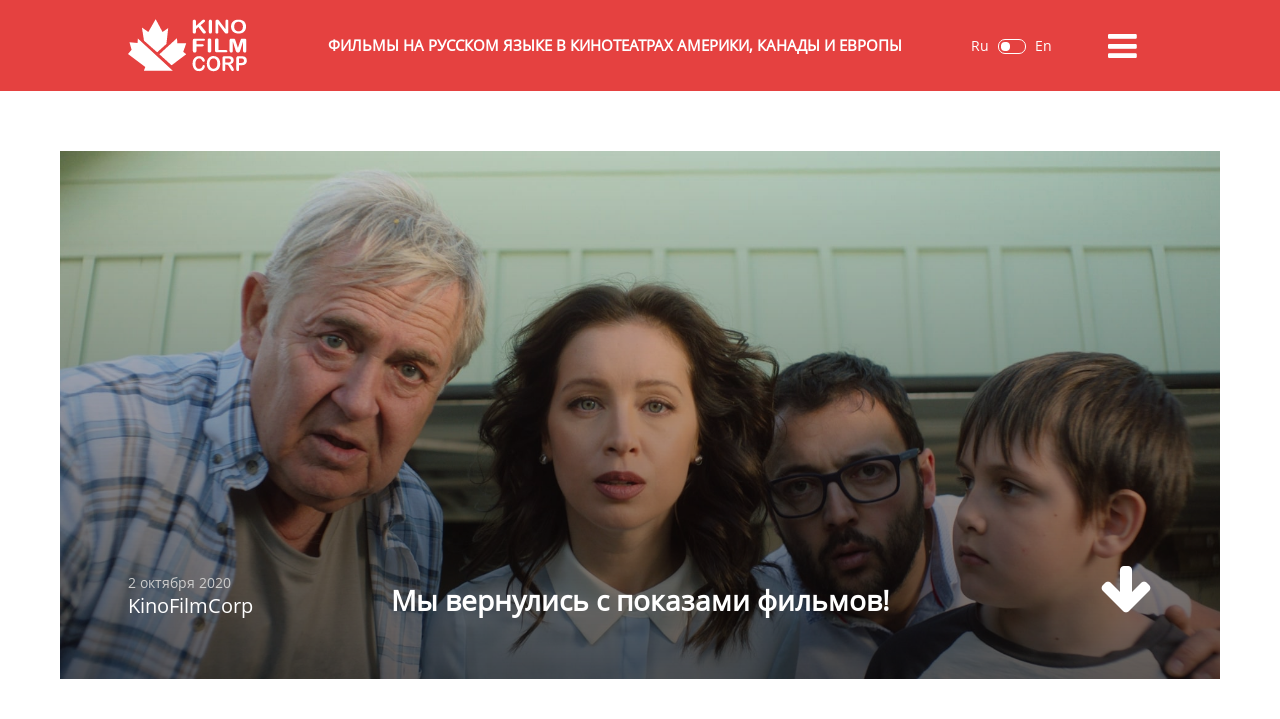

--- FILE ---
content_type: text/html; charset=utf-8
request_url: https://kinofilm.ca/ru/events/76-my-vernulis-s-novymi-filmami/
body_size: 9016
content:
<!DOCTYPE html>
<html lang="ru">
<head>
    <meta http-equiv="Content-Type" content="text/html; charset=utf-8" />
<title>Мы вернулись с показами фильмов!</title>
<meta name="description" content="С 15 октября комедия «Гудбай, Америка» в кинотеатрах Америки и Канады. " />
<meta name="keywords" content="Русский фильм Гудбай Америка, Фильм Гудбай Америка в кинотеатрах США, русское кино Гудбай Америка в Канаде, Гудбай Америка 2020 в Америке, русские фильмы, фильмы в кинотеатрах америки, Дмитрий Нагиев, Владимир Яглыч, Елизавета Моряк, Юрий Стоянов, Лянка Грыу, Надежда Михалкова, российское кино в Канаде, фильмы на русском в Америке, Русское кино в кинотеатрах Америки и Канады" />
<meta name="generator" content="Cinema Management System - CMS for cinema MSG Rocket Master (DataLife Engine)" />
<meta property="og:site_name" content="" />
<meta property="og:type" content="article" />
<meta property="og:title" content="Мы вернулись с показами фильмов!" />
<meta property="og:url" content="https://kinofilm.ca/ru/events/76-my-vernulis-s-novymi-filmami/" />
<link rel="search" type="application/opensearchdescription+xml" href="https://kinofilm.ca/ru/engine/opensearch.php" title="KinoFilm Corp - Русские фильмы в кинотеатрах Америки, Канады и Европы" />
<link rel="alternate" type="application/rss+xml" title="KinoFilm Corp - Русские фильмы в кинотеатрах Америки, Канады и Европы" href="https://kinofilm.ca/ru/rss.xml" />
    <link href="/templates/kfc/images/favicon.ico" rel="shortcut icon" type="image/vnd.microsoft.icon">
    <meta name="viewport" content="width=device-width, initial-scale=1.0, maximum-scale=1.0, user-scalable=no">
    <link rel="stylesheet" href="/templates/kfc/style/style.min.css?v4.4" type="text/css">
    <script>
<!--
var dle_root       = '/';
var dle_admin      = '';
var dle_login_hash = '';
var dle_group      = 5;
var dle_skin       = 'kfc';
var dle_wysiwyg    = '0';
var quick_wysiwyg  = '0';
var dle_act_lang   = ["Да", "Нет", "Ввод", "Отмена", "Сохранить", "Удалить", "Загрузка. Пожалуйста, подождите..."];
var menu_short     = 'Быстрое редактирование';
var menu_full      = 'Полное редактирование';
var menu_profile   = 'Просмотр профиля';
var menu_send      = 'Отправить сообщение';
var menu_uedit     = 'Админцентр';
var dle_info       = 'Информация';
var dle_confirm    = 'Подтверждение';
var dle_prompt     = 'Ввод информации';
var dle_req_field  = 'Заполните все необходимые поля';
var dle_del_agree  = 'Вы действительно хотите удалить? Данное действие невозможно будет отменить';
var dle_spam_agree = 'Вы действительно хотите отметить пользователя как спамера? Это приведёт к удалению всех его комментариев';
var dle_complaint  = 'Укажите текст Вашей жалобы для администрации:';
var dle_big_text   = 'Выделен слишком большой участок текста.';
var dle_orfo_title = 'Укажите комментарий для администрации к найденной ошибке на странице';
var dle_p_send     = 'Отправить';
var dle_p_send_ok  = 'Уведомление успешно отправлено';
var dle_save_ok    = 'Изменения успешно сохранены. Обновить страницу?';
var dle_reply_title= 'Ответ на комментарий';
var dle_tree_comm  = '0';
var dle_lang 	   = 'ru';
var dle_lang_id    = '1';
var dle_del_news   = 'Удалить статью';
var allow_dle_delete_news   = false;

//-->
</script>
    <meta name="google-site-verification" content="VxEIoCi9ksYZYHPdzWKK2Zq3v_z0Z2QlXhRpBhKeRWw"/>
    <meta name="facebook-domain-verification" content="a3ifxlfd1big4j9egu3c4lrrifsq4m" />
     <!-- Google Tag Manager -->
<script>(function(w,d,s,l,i){w[l]=w[l]||[];w[l].push({'gtm.start':
new Date().getTime(),event:'gtm.js'});var f=d.getElementsByTagName(s)[0],
j=d.createElement(s),dl=l!='dataLayer'?'&l='+l:'';j.async=true;j.src=
'https://www.googletagmanager.com/gtm.js?id='+i+dl;f.parentNode.insertBefore(j,f);
})(window,document,'script','dataLayer','GTM-MWQ432B');</script>
<!-- End Google Tag Manager -->
</head>
<body>
<div class="bar">
    <div class="btn-menu"><span><i class="fa fa-bars open"></i><i class="fa fa-times close"></i></span></div>
    <div class="content">
        <div class="module menu">
            <div class="content-list clear">
                <div class="item"><a href="/ru/"><span>Главная</span></a></div>
                <div class="item"><a href="/ru/afisha/anonces/"><span>Ожидаемые премьеры</span></a></div>
                <div class="item"><a href="/ru/afisha/films/"><span>Прошедшие премьеры</span></a></div>
                <div class="item"><a href="/ru/events/"><span>События и анонсы</span></a></div>
            </div>
        </div>
        <div class="module menu">
            <div class="content-list clear">
                <div class="item"><a href="/ru/static/partners/"><span>Партнеры</span></a></div>
                <div class="item"><a href="/ru/static/about-us/"><span>Компания</span></a></div>
                <div class="item"><a href="/ru/feedback/"><span>Обратная связь</span></a></div>
            </div>
        </div>
        <div class="module social-links">
	<div class="content-list clear">
		<div class="item fb"><a href="https://www.facebook.com/KinoFilmCorp/"><i class="fa fa-fw fa-facebook" aria-hidden="true"></i></a></div>
		<div class="item in"><a href="https://www.instagram.com/kinofilm_corp/"><i class="fa fa-fw fa-instagram" aria-hidden="true"></i></a></div>
		<div class="item vk"><a href="https://vk.com/kinofilmcorp"><i class="fa fa-fw fa-vk" aria-hidden="true"></i></a></div>
		<div class="item ok"><a href="https://ok.ru/group/53954971828418"><i class="fa fa-fw fa-odnoklassniki" aria-hidden="true"></i></a></div>
	</div>
</div>
    </div>
</div>
<header>
	<div class="wrap clear">
		<div class="logo clear">
			<div class="media"><a href="/ru/"><img src="/templates/kfc/img/logo.svg" alt="KinoFilmCorp"></a></div>
		</div>
		<div class="module tagline">
			<div class="content">
				<span> Фильмы на Русском языке в кинотеатрах Америки, Канады и Европы</span>
			</div>
		</div>
		<div class="controls">
			<div class="module change-lang simple">
	<div class="content">
		<div class="item active" data-item="1"><img src="/uploads/lang/ru.svg" alt="Переключить язык на Русский"><span>ru</span></div>
		<div class="inputUI switch change-lang" data-select="1" data-default="1" data-form="change-lang" data-input="lang_id" data-submit>
			<div class="item active" data-item="1"><img src="/uploads/lang/ru.svg" alt="Переключить язык на Русский"><span>ru</span></div><div class="item " data-item="2"><img src="/uploads/lang/en.svg" alt="Переключить язык на English"><span>en</span></div>
		</div>
		<div class="item " data-item="2"><img src="/uploads/lang/en.svg" alt="Переключить язык на English"><span>en</span></div>
		<form method="post" id="change-lang"><input type="text" name="lang_id" hidden></form>
	</div>
</div>
		</div>
		<div class="btn-menu"><span><i class="fa fa-bars open"></i><i class="fa fa-times close"></i></span></div>
	</div>
</header>
<div class="wrapper">
    
    <div id="page" class="showfull clear">
        
        
        
        <div id='dle-content' class='clear'><div class="news_poster">
    <div class="media">
        <div class="image desktop b-lazy" data-src="/uploads/posts/2020-10/1601651373_gudbaiamerika-yurii-stoyano-2020-kinofilmcorp.jpg"><img class="b-lazy" data-src="/uploads/posts/2020-10/1601651373_gudbaiamerika-yurii-stoyano-2020-kinofilmcorp.jpg" alt="Мы вернулись с показами фильмов!" title="Мы вернулись с показами фильмов!"></div>
        <div class="image mobile b-lazy" data-src="/uploads/posts/2020-10/1601651407_gudbaiamerika-yurii-stoyano-2020-kinofilmcorp.jpg"><img class="b-lazy" data-src="/uploads/posts/2020-10/1601651407_gudbaiamerika-yurii-stoyano-2020-kinofilmcorp.jpg" alt="Мы вернулись с показами фильмов!" title="Мы вернулись с показами фильмов!"></div>
        
    </div>
    <div class="overlay">
        <div class="content wrap">
            <div class="title"><h1>Мы вернулись с показами фильмов!</h1></div>
            <div class="meta">
                <div class="item date">2 октября 2020</div>
                <div class="sitename">KinoFilmCorp</div>
            </div>
            <div class="manipulate">
                <a href="#show"><i class="fa fa-arrow-down" aria-hidden="true"></i></a>
            </div>
        </div>
    </div>
</div>
<div class="page module news wrap" id="show">
    
    <div class="text wrap_desktop news_wrap clear"><!--sizestart:3--><span style="font-size:12pt;"><!--/sizestart--><!--fontstart:Century Gothic--><span style="font-family:Century Gothic"><!--/fontstart--><!--colorstart:#636363--><span style="color:#636363"><!--/colorstart-->У нас просто отличные новости! Мы очень ждали этих вестей, надеемся, что и вы. Российские фильмы вновь возвращаются в кинотеатры Америки и Канады. Количество билетов на каждый сеанс будет ограничено, каждый зал после сеанса будет обрабатываться специальными средствами, при покупке билетов или попкорна нужно будет находиться в масках и соблюдать дистанцию. Все это сделано для того, чтобы поход в кино был комфортным и максимально безопасным.<br /><br />Именно поэтому мы наконец-то можем сообщить нашим зрителям: уже скоро в кинотеатрах Америки и Канады комедия <!--colorend--></span><!--/colorend--><!--colorstart:#636363--><span style="color:#636363"><!--/colorstart--><!--colorend--></span><!--/colorend--><!--colorstart:#000000--><span style="color:#000000"><!--/colorstart--><b><i><a href="https://kinofilm.ca/ru/events/71-iz-rossii-s-lyubovyu/" >«Гудбай, Америка»</a>.</i></b><!--colorend--></span><!--/colorend--><!--colorstart:#000000--><span style="color:#000000"><!--/colorstart--><!--colorend--></span><!--/colorend--> <!--colorstart:#636363--><span style="color:#636363"><!--/colorstart-->Показы стартуют в с15 октября, к сожалению, не во всех городах есть возможность привезти фильмы (многие кинотеатры все еще закрыт), но мы внимательно следим за обстановкой и будем добавлять сеансы, если это будет возможно.<br /><br />Но вернемся к тому, ради чего мы здесь собрались, к фильмам. <!--colorend--></span><!--/colorend--><!--colorstart:#636363--><span style="color:#636363"><!--/colorstart--><!--colorend--></span><!--/colorend--><!--colorstart:#000000--><span style="color:#000000"><!--/colorstart-->«Гудбай, Америка»<!--colorend--></span><!--/colorend--><!--colorstart:#000000--><span style="color:#000000"><!--/colorstart--><!--colorend--></span><!--/colorend--> <!--colorstart:#636363--><span style="color:#636363"><!--/colorstart-->- самый жизнерадостный фильм сезона с Дмитрием Нагиевым в главной роли. Это теплые и добрые истории о людях, которые покинули родную страну, но не забыли о ней. Что особенно примечательно, все эти истории реальные. <br /><br />«Мы сняли, по-моему, неплохое и доброе кино. По моим ощущениям, получилась трогательная история о русской душе, хотя мы и пытались на этом не зацикливаться. С нотками бергамота и ладана, местами может быть даже полыни и мать-и-мачехи. Поэтому, если вы придете и посмотрите, мне кажется, что вам понравится, а нам точно не будет стыдно. Приходите!»,— рассказывает Дмитрий Нагиев.<br /><br />Это фильм про неразрывную связь каждого человека с тем местом, где он родился. Куда бы ты не переехал, как бы хорошо и комфортно тебе не было, ты все равно с щемящей тоской будешь вспоминать о своем детстве, о любимом дворе возле дома, бабушкиных блинах. Эти истории о том, что каждый человек всегда берет с собой себя, куда бы он не переехал. А все мы в первую очередь несем в себе память родного дома. <!--colorend--></span><!--/colorend--><!--colorstart:#636363--><span style="color:#636363"><!--/colorstart--><!--colorend--></span><!--/colorend--><br /><!--colorstart:#636363--><span style="color:#636363"><!--/colorstart-->Большинство билетов уже вышли в продажу, так что не пропустите. С 15 октября кино на большом экране -<!--colorend--></span><!--/colorend--><!--colorstart:#636363--><span style="color:#636363"><!--/colorstart--><!--colorend--></span><!--/colorend--> <!--colorstart:#000000--><span style="color:#000000"><!--/colorstart--><b><i><a href="https://kinofilm.ca/ru/events/71-iz-rossii-s-lyubovyu/" >"Гудбай, Америка"</a>.</i></b><!--colorend--></span><!--/colorend--><!--colorstart:#000000--><span style="color:#000000"><!--/colorstart--><!--colorend--></span><!--/colorend--><!--fontend--></span><!--/fontend--><!--sizeend--></span><!--/sizeend--></div>
</div>
<div class="news_wrap wrap">
    
</div>


<div class="wrap">
    <div class="block module share wrap">
	<div class="head">
		<div class="title"><i class="fa pull-left fa-share-square-o"></i><span>Поделиться:</span></div>
	</div>
	<div class="content">
		<div class="content-list clear">
			<a href="http://vk.com/share.php?url=https://kinofilm.ca/ru/events/76-my-vernulis-s-novymi-filmami/&title=Мы вернулись с показами фильмов!&description=&image=&noparse=true" class="social vk" target="_blank"><i class="fa fa-vk fa-fw pull-left"></i><span class="hint">Вконтакте</span> <span class="counter fa pull-right"></span></a>
			<a href="https://connect.ok.ru/offer?url=https://kinofilm.ca/ru/events/76-my-vernulis-s-novymi-filmami/&title=Мы вернулись с показами фильмов!&imageUrl=" class="social ok" target="_blank"><i class="fa fa-odnoklassniki fa-fw pull-left"></i><span class="hint">Одноклассники</span> <span class="counter fa pull-right"></span></a>
			<a href="https://www.facebook.com/sharer/sharer.php?u=https://kinofilm.ca/ru/events/76-my-vernulis-s-novymi-filmami/" class="social fb" target="_blank"><i class="fa fa-facebook fa-fw pull-left"></i><span class="hint">Facebook</span> <span class="counter fa pull-right"></span></a>
			<a href="https://twitter.com/share?url=https://kinofilm.ca/ru/events/76-my-vernulis-s-novymi-filmami/&text=" class="social tw" target="_blank"><i class="fa fa-twitter fa-fw pull-left"></i><span class="hint">Twitter</span></a>
			
			
			<a href="https://wa.me/?text=%D0%9C%D1%8B+%D0%B2%D0%B5%D1%80%D0%BD%D1%83%D0%BB%D0%B8%D1%81%D1%8C+%D1%81+%D0%BF%D0%BE%D0%BA%D0%B0%D0%B7%D0%B0%D0%BC%D0%B8+%D1%84%D0%B8%D0%BB%D1%8C%D0%BC%D0%BE%D0%B2%21+https%3A%2F%2Fkinofilm.ca%2Fru%2Fevents%2F76-my-vernulis-s-novymi-filmami%2F+" data-action="share/whatsapp/share" class="social wa" target="_blank"><i class="fa fa-whatsapp fa-fw pull-left"></i><span class="hint">WhatsApp</span></a>
		</div>
	</div>
</div>
</div>


    <div class="block module content films_link wrap">
    
    <div class="head wrap_desktop">
        <div class="title"><h1>Фильмы в материале</h1></div>
        
    </div>
    
    <div class="wrap_desktop">
        <div class="films_link__item">
    <a href="https://kinofilm.ca/ru/afisha/72-gudbay-amerika/" class="media">
        <div class="image desktop b-lazy" data-src="/uploads/films/poster/big/1603629442.jpg"><img class="b-lazy" data-src="/uploads/films/cover/medium/2718882751.jpg" alt="Фильм Гудбай, Америка" title="Фильм Гудбай, Америка"></div>
        <div class="image mobile b-lazy" data-src="/uploads/films/poster/medium/1603629442.jpg"><img class="b-lazy" data-src="/uploads/films/poster/medium/1603629442.jpg" alt="Фильм Гудбай, Америка" title="Фильм Гудбай, Америка"></div>
    </a>
    <div class="overlay">
        <div class="content">
            <div class="head">
                <div class="title"><span>Гудбай, Америка</span></div>
            </div>
            <div class="meta">
                <div class="item genres"><strong><i class="fa fa-film pull-left" aria-hidden="true"></i><span>комедия</span><span>мелодрама</span><span>2020</span><span>12+</span></strong></div>
                <div class="item"><span>Россия</span></div>
                <div class="item"><span>На Русском с Английскими субтитрами</span></div>
                <div class="item"><span>c 1 октября 2020</span></div>
            </div>

            <a href="https://kinofilm.ca/ru/afisha/72-gudbay-amerika/" class="more_link">Перейти к фильму<i class="fa fa-arrow-right pull-right" aria-hidden="true"></i></a>
        </div>
    </div>
</div>
    </div>
</div>
</div>
        
        
        
        
        <div class="block module subscribe wrap clear">
	<div class="head">
		<div class="title"><span>Подписаться на новости</span></div>
		<div class="description">
			<span>Заполните форму, чтобы подписаться на рассылку новостей.</span>
		</div>
	</div>
	<div class="content">
		<form id="news-subscribe" name="news-subscribe">
			<div class="form-group">
				<div class="row">
					<input class="inputbox" name="email" type="email" placeholder="Введите Ваш E-mail" required>
				</div>
				<div class="row">
					<div class="inputUI select city" data-select="0" data-default="Выберите город" data-input="city_id" data-form="news-subscribe" data-select-type="search" data-empty="Нет моего города">
						<div class="droplist" data-scrollbar data-scrollbar-type="inner">
							<div class="item" data-var="155" data-item="Аликанте"><span>Аликанте</span></div><div class="item" data-var="142" data-item="Антверпен"><span>Антверпен</span></div><div class="item" data-var="25" data-item="Атланта"><span>Атланта</span></div><div class="item" data-var="134" data-item="Базель"><span>Базель</span></div><div class="item" data-var="47" data-item="Балтимор"><span>Балтимор</span></div><div class="item" data-var="157" data-item="Бедфорд"><span>Бедфорд</span></div><div class="item" data-var="146" data-item="Бенидорм"><span>Бенидорм</span></div><div class="item" data-var="136" data-item="Берн"><span>Берн</span></div><div class="item" data-var="113" data-item="Бока-Ратон"><span>Бока-Ратон</span></div><div class="item" data-var="36" data-item="Бостон"><span>Бостон</span></div><div class="item" data-var="112" data-item="Боулдер"><span>Боулдер</span></div><div class="item" data-var="141" data-item="Брюссель"><span>Брюссель</span></div><div class="item" data-var="11" data-item="Ванкувер"><span>Ванкувер</span></div><div class="item" data-var="30" data-item="Вашингтон"><span>Вашингтон</span></div><div class="item" data-var="100" data-item="Виктория"><span>Виктория</span></div><div class="item" data-var="103" data-item="Виндзор"><span>Виндзор</span></div><div class="item" data-var="14" data-item="Виннипег"><span>Виннипег</span></div><div class="item" data-var="154" data-item="Винтертур"><span>Винтертур</span></div><div class="item" data-var="81" data-item="Восток Гвиллимбери"><span>Восток Гвиллимбери</span></div><div class="item" data-var="149" data-item="Гётеборг"><span>Гётеборг</span></div><div class="item" data-var="56" data-item="Даллас"><span>Даллас</span></div><div class="item" data-var="26" data-item="Денвер"><span>Денвер</span></div><div class="item" data-var="145" data-item="Дения"><span>Дения</span></div><div class="item" data-var="27" data-item="Детройт"><span>Детройт</span></div><div class="item" data-var="130" data-item="Женева"><span>Женева</span></div><div class="item" data-var="54" data-item="Индианаполис"><span>Индианаполис</span></div><div class="item" data-var="13" data-item="Калгари"><span>Калгари</span></div><div class="item" data-var="64" data-item="Канзас-Сити"><span>Канзас-Сити</span></div><div class="item" data-var="95" data-item="Квебек"><span>Квебек</span></div><div class="item" data-var="41" data-item="Кливленд"><span>Кливленд</span></div><div class="item" data-var="80" data-item="Кокуитлам"><span>Кокуитлам</span></div><div class="item" data-var="52" data-item="Колумбус"><span>Колумбус</span></div><div class="item" data-var="139" data-item="Кур"><span>Кур</span></div><div class="item" data-var="55" data-item="Лас-Вегас"><span>Лас-Вегас</span></div><div class="item" data-var="143" data-item="Лёвен"><span>Лёвен</span></div><div class="item" data-var="152" data-item="Лиссабон"><span>Лиссабон</span></div><div class="item" data-var="135" data-item="Лозанна"><span>Лозанна</span></div><div class="item" data-var="19" data-item="Лос-Анджелес"><span>Лос-Анджелес</span></div><div class="item" data-var="140" data-item="Лугано"><span>Лугано</span></div><div class="item" data-var="61" data-item="Луисвилл"><span>Луисвилл</span></div><div class="item" data-var="144" data-item="Люксембург"><span>Люксембург</span></div><div class="item" data-var="132" data-item="Люцерн"><span>Люцерн</span></div><div class="item" data-var="22" data-item="Майами"><span>Майами</span></div><div class="item" data-var="124" data-item="Мемфис"><span>Мемфис</span></div><div class="item" data-var="59" data-item="Милуоки"><span>Милуоки</span></div><div class="item" data-var="50" data-item="Миннеаполис"><span>Миннеаполис</span></div><div class="item" data-var="40" data-item="Миссиссога"><span>Миссиссога</span></div><div class="item" data-var="10" data-item="Монреаль"><span>Монреаль</span></div><div class="item" data-var="138" data-item="Монтрё"><span>Монтрё</span></div><div class="item" data-var="38" data-item="Нью Маркет"><span>Нью Маркет</span></div><div class="item" data-var="46" data-item="Нью-Джерси"><span>Нью-Джерси</span></div><div class="item" data-var="18" data-item="Нью-Йорк"><span>Нью-Йорк</span></div><div class="item" data-var="42" data-item="Орландо"><span>Орландо</span></div><div class="item" data-var="126" data-item="Осло"><span>Осло</span></div><div class="item" data-var="57" data-item="Остин"><span>Остин</span></div><div class="item" data-var="12" data-item="Оттава"><span>Оттава</span></div><div class="item" data-var="156" data-item="Париж"><span>Париж</span></div><div class="item" data-var="48" data-item="Питтсбург"><span>Питтсбург</span></div><div class="item" data-var="118" data-item="Плезантвиль"><span>Плезантвиль</span></div><div class="item" data-var="51" data-item="Портленд"><span>Портленд</span></div><div class="item" data-var="151" data-item="Порту"><span>Порту</span></div><div class="item" data-var="94" data-item="Ричмонд"><span>Ричмонд</span></div><div class="item" data-var="153" data-item="Розвилл"><span>Розвилл</span></div><div class="item" data-var="39" data-item="Сакраменто"><span>Сакраменто</span></div><div class="item" data-var="65" data-item="Сан-Антонио"><span>Сан-Антонио</span></div><div class="item" data-var="23" data-item="Сан-Диего"><span>Сан-Диего</span></div><div class="item" data-var="69" data-item="Сан-Матео"><span>Сан-Матео</span></div><div class="item" data-var="68" data-item="Сан-Рафаэль"><span>Сан-Рафаэль</span></div><div class="item" data-var="24" data-item="Сан-Франциско"><span>Сан-Франциско</span></div><div class="item" data-var="45" data-item="Сан-Хосе"><span>Сан-Хосе</span></div><div class="item" data-var="158" data-item="Сарасота"><span>Сарасота</span></div><div class="item" data-var="35" data-item="Саскатун"><span>Саскатун</span></div><div class="item" data-var="49" data-item="Сент-Луис"><span>Сент-Луис</span></div><div class="item" data-var="75" data-item="Сидней"><span>Сидней</span></div><div class="item" data-var="21" data-item="Сиэтл"><span>Сиэтл</span></div><div class="item" data-var="60" data-item="Солт-Лейк-Сити"><span>Солт-Лейк-Сити</span></div><div class="item" data-var="127" data-item="Сотра"><span>Сотра</span></div><div class="item" data-var="128" data-item="Ставангер"><span>Ставангер</span></div><div class="item" data-var="148" data-item="Стокгольм"><span>Стокгольм</span></div><div class="item" data-var="43" data-item="Такома"><span>Такома</span></div><div class="item" data-var="44" data-item="Тампа"><span>Тампа</span></div><div class="item" data-var="98" data-item="Тандер-Бей"><span>Тандер-Бей</span></div><div class="item" data-var="9" data-item="Торонто GTA"><span>Торонто GTA</span></div><div class="item" data-var="147" data-item="Торревьеха"><span>Торревьеха</span></div><div class="item" data-var="67" data-item="Тусон"><span>Тусон</span></div><div class="item" data-var="37" data-item="Филадельфия"><span>Филадельфия</span></div><div class="item" data-var="58" data-item="Финикс"><span>Финикс</span></div><div class="item" data-var="129" data-item="Форт-Лодердейл"><span>Форт-Лодердейл</span></div><div class="item" data-var="137" data-item="Фрибург"><span>Фрибург</span></div><div class="item" data-var="150" data-item="Хельсинки"><span>Хельсинки</span></div><div class="item" data-var="34" data-item="Хьюстон"><span>Хьюстон</span></div><div class="item" data-var="53" data-item="Цинциннати"><span>Цинциннати</span></div><div class="item" data-var="131" data-item="Цюрих"><span>Цюрих</span></div><div class="item" data-var="20" data-item="Чикаго"><span>Чикаго</span></div><div class="item" data-var="62" data-item="Шарлотт"><span>Шарлотт</span></div><div class="item" data-var="102" data-item="Шарлоттаун"><span>Шарлоттаун</span></div><div class="item" data-var="133" data-item="Шпрайтенбах"><span>Шпрайтенбах</span></div><div class="item" data-var="29" data-item="Эдмонтон"><span>Эдмонтон</span></div>
						</div>
					</div>
				</div>
				<div class="row" data-field="city_id" data-available="null">
					<input class="inputbox" name="city" type="city" placeholder="Введите свой город">
				</div>
				<div class="row">
					<input type="text" name="city_id" value="" hidden>
					<input type="text" name="template" value="default" hidden>
					<input type="text" name="subaction" value="subscribe" hidden>
					<button type="submit" class="btn subscribe"><span>Подписаться<i class="fa fa-long-arrow-right fa-fw pull-right"></i></span></button>
				</div>
			</div>
		</form>
	</div>
</div>
    </div>
    
</div>
<footer>
    <div class="wrap clear">
        <div class="copyrights">
            <div class="logo clear">
                <div class="media"><a href="/ru/"><img src="/templates/kfc/img/logo.svg" alt="KinoFilmCorp"></a></div>
            </div>
            <div class="text"><span>Copyright &copy; 2018 KinoFilm Corp - Все права защищены.</span><br><span>Разработано в СИРЕНА AGENCY.</span></div>
        </div>
        <div class="module social-links">
	<div class="content-list clear">
		<div class="item fb"><a href="https://www.facebook.com/KinoFilmCorp/"><i class="fa fa-fw fa-facebook" aria-hidden="true"></i></a></div>
		<div class="item in"><a href="https://www.instagram.com/kinofilm_corp/"><i class="fa fa-fw fa-instagram" aria-hidden="true"></i></a></div>
		<div class="item vk"><a href="https://vk.com/kinofilmcorp"><i class="fa fa-fw fa-vk" aria-hidden="true"></i></a></div>
		<div class="item ok"><a href="https://ok.ru/group/53954971828418"><i class="fa fa-fw fa-odnoklassniki" aria-hidden="true"></i></a></div>
	</div>
</div>
        <div class="module menu">
	<div class="content-list clear">
		<div class="item"><a href="/ru/static/partners/"><span>Партнеры</span></a></div>
		<div class="item"><a href="/ru/static/about-us/"><span>Компания</span></a></div>
		<div class="item"><a href="/ru/feedback/"><span>Обратная связь</span></a></div>
	</div>
</div>
    </div>
</footer>
<script type="text/javascript" src="/engine/classes/min/index.php?charset=utf-8&amp;g=general&amp;18"></script>

<link rel="stylesheet" href="/templates/kfc/style/fonts.css" type="text/css">
<link rel="stylesheet" href="/templates/kfc/style/scrollbar.css" type="text/css">
<link rel="stylesheet" href="/templates/kfc/style/tooltip.css" type="text/css">
<link rel="stylesheet" href="/templates/kfc/style/inputUI.css?v2.4" type="text/css">
<link rel="stylesheet" href="/templates/kfc/style/owl.carousel.min.css" type="text/css">
<link rel="stylesheet" href="/templates/kfc/style/jquery.fancybox.min.css" type="text/css">
<link rel="stylesheet" href="/templates/kfc/style/schedule.css?v2.3" type="text/css">
<link rel="stylesheet" href="/templates/kfc/style/engine.css" type="text/css">
<link rel="stylesheet" href="/templates/kfc/style/animate.css" type="text/css">
<script src="/templates/kfc/js/lazyload.min.js"></script>
<script src="/templates/kfc/js/script.min.js?2.5"></script>
<script src="/templates/kfc/js/scrollbar.js"></script>
<script src="/templates/kfc/js/owl.carousel.min.js"></script>
<script src="/templates/kfc/js/jquery.fancybox.min.js"></script>
<script src="/templates/kfc/js/tooltip.js"></script>
<script src="/templates/kfc/js/inputUI.js?2.4"></script>
<script src="/templates/kfc/js/ofi.browser.js"></script>
<script src="/templates/kfc/js/schedule.js?v1.3"></script>
</body>
</html>



--- FILE ---
content_type: text/css
request_url: https://kinofilm.ca/templates/kfc/style/style.min.css?v4.4
body_size: 9013
content:
html{color:#121212}body{margin:0;padding:0;font-family:OpenSansRegular;font-size:14px;background:#fff;position:relative}@media screen and (max-width:899px){.bg-adv{display:none}}@media screen and (min-width:900px){.bg-adv{position:absolute;top:0;left:0;right:0;bottom:0;z-index:0;background-repeat:no-repeat;background-position:center top;background-attachment:fixed;cursor:pointer}}a,a:active,a:focus,a:hover{text-decoration:none;outline:0}*,::after,::before{-moz-box-sizing:border-box;box-sizing:border-box}blockquote,caption,dd,dl,fieldset,form,h1,h2,h3,h4,h5,h6,hr,legend,ol,p,pre,table,td,th,ul{margin:0;padding:0}figure{margin:0}.clear:after{content:"";display:table;clear:both}.toolbar{background-color:#222}header{background-color:#e54140}#page>.content>.head,.block.module>.head{position:relative}.page.module>.head>.title :not(i){color:#121212;font-family:OpenSansBold;font-weight:400;margin:0;padding:0;display:inline-block}.block.module>.head>.title :not(i){color:#121212;font-family:OpenSansBold;font-weight:400;margin:0;padding:0;display:inline-block}.block.module>.head>.manipulate span{color:#121212}.block.module>.head>.manipulate a:hover span{color:#e54140}.page.module>.head>.manipulate span{color:#121212}.page.module>.head>.manipulate a.active span,.page.module>.head>.manipulate a:hover span{color:#e54140}footer{background-color:#222}@media screen and (max-width:767px){.toolbar>.wrap{padding:0 20px;line-height:40px}.toolbar .module.change-lang{float:right}.toolbar .module.tagline span{color:#fff;font-size:.9em}header{position:fixed;top:0;left:0;right:0;z-index:10}.wrapper{position:relative;padding-top:60px}.wrap{padding-left:30px;padding-right:30px}#page.showfilm>.content.wrap{padding:0}#page{background-color:#fff;position:relative}#page>.module.block{margin-top:30px}#page.confirm_subscribe>.content.wrap,#page.feedback>.content.wrap,#page.static>.content.wrap{margin-bottom:30px}#page>.content .module.block.banner{margin-top:20px}.module.banner img{display:block;width:100%}.block.module>.head{margin-top:20px}#page>.content>.head,.block.module>.head{margin-bottom:10px;position:relative}.block.module>.head>.title *{font-size:1.6em}.block.module>.head>.manipulate{margin-top:20px}.block.module>.head>.manipulate span{font-size:1.1em}.page.module>.head{padding-top:20px}.page>.content>.head{margin-bottom:40px;position:relative}.page.module>.head>.title *{font-size:1.6em}.page.module>.head>.manipulate{margin-top:20px}.page.module>.head>.manipulate a{margin-right:10px}.page.module>.head>.manipulate span{font-size:1.4em}#page>.content .block{margin-top:30px}#page>.content .block:first-child{margin-top:0}#footer>.block{width:50%;float:left;padding:0 15px}}@media screen and (min-width:768px) and (max-width:899px){.toolbar>.wrap{padding:0 20px;line-height:40px}.toolbar .module.change-lang{float:right}.toolbar .module.tagline span{color:#fff;font-size:.9em}header{position:relative;z-index:10}.wrapper{position:relative}.wrap{padding-left:40px;padding-right:40px}#page.showfilm>.content.wrap{padding:0}#page{background-color:#fff;position:relative}#page>.module.block{margin-top:30px}#page.showfilm>.module.block:first-child{margin-top:0}#page.confirm_subscribe>.content.wrap,#page.feedback>.content.wrap,#page.static>.content.wrap{margin-bottom:30px}#page>.content .module.block.banner{margin-top:20px}.module.banner img{display:block;width:100%}.block.module>.head{margin-top:20px}#page>.content>.head,.block.module>.head{margin-bottom:20px;position:relative}.block.module>.head>.title *{font-size:2em}.block.module>.head>.manipulate{margin-top:20px}.block.module>.head>.manipulate span{font-size:1.1em}.page.module>.head>.manipulate a{margin-right:10px}.page.module>.head>.manipulate{margin-top:20px}.page.module>.head>.manipulate span{font-size:1.4em}#page>.content .block{margin-top:30px}#page>.content .block:first-child{margin-top:0}#footer>.block{width:50%;float:left;padding:0 15px}}@media screen and (min-width:900px) and (max-width:1199px){.toolbar>.wrap{padding:0 20px;line-height:40px}.toolbar .module.change-lang{float:right}.toolbar .module.tagline span{color:#fff;font-size:.9em}header{position:relative;z-index:10}header>.wrap{padding:0 20px}.wrapper{position:relative}.wrap,.wrap_desktop{width:900px;margin:0 auto;padding:0 20px}#page.showfilm>.content.wrap{width:100%;margin:0 auto;padding:0}#page.confirm_subscribe>.content.wrap,#page.feedback>.content.wrap,#page.static>.content.wrap{margin-bottom:30px}#page{background-color:#fff;position:relative;padding:30px 0}.module.premiere+#page{padding-top:0}#page>.content .module.block.banner{margin-top:30px}.module.banner img{display:block;width:100%}#page>.content>.head,.block.module>.head{margin-bottom:30px;line-height:50px;position:relative}.block.module>.head>.title *{font-size:2.2em}.block.module>.head>.manipulate{position:absolute;top:0;right:0;bottom:0;max-width:40%;text-align:right}.block.module>.head>.manipulate span{font-size:1.2em}.page.module>.head>.manipulate a{margin-right:10px}.page.module>.head>.manipulate{max-width:50%;margin-top:10px}.page.module>.head>.manipulate span{font-size:1.2em}#footer>.block{width:50%;float:left;padding:0 15px}#page>.content .block{margin-top:30px}#page>.content .block:first-child{margin-top:0}}@media screen and (min-width:1200px){.toolbar>.wrap{padding:0 20px;line-height:40px}.toolbar .module.change-lang{float:right}.toolbar .module.tagline span{color:#fff;font-size:.9em}header{position:relative;z-index:10}.wrapper{position:relative}.wrap,.wrap_desktop{width:80%;margin:0 auto}#page.showfilm>.content.wrap{width:100%;margin:0 auto}#page.confirm_subscribe>.content.wrap,#page.feedback>.content.wrap,#page.static>.content.wrap{margin-bottom:40px}#page{background-color:#fff;position:relative;padding:40px 0 0}#page.showfilm{padding:0 0 40px}.module.premiere+#page{padding-top:0}#page>.content .module.block.banner{margin-top:40px}.module.banner img{display:block;width:100%}#page>.content>.head,.block.module>.head,.page>.head{margin-bottom:30px;line-height:60px;position:relative}.page>.head{border-bottom:2px solid #000;padding-bottom:20px;line-height:unset}.page>.head>.title{margin-bottom:20px}.page>.head>.meta>.date{color:#888}.block.module>.head>.title *{font-size:2.4em}.block.module>.head>.manipulate{position:absolute;top:0;right:0;bottom:0;max-width:40%;text-align:right}.block.module>.head>.manipulate span{font-size:1.4em}.page.module>.head>.manipulate a{margin-left:10px}.page.module>.head>.manipulate{position:absolute;top:0;right:0;bottom:0;max-width:40%;text-align:right}.page.module>.head>.manipulate span{font-size:1.4em}#footer>.block{width:50%;float:left;padding:0 15px}#page>.content .block{margin-top:40px}#page>.content .block:first-child{margin-top:0}}@media screen and (max-width:767px){header>div{position:relative}header .logo{display:inline-block;position:relative;padding:0 10px;width:100px;vertical-align:middle}header .logo .media{float:left;height:60px;width:100%}header .logo .media img{display:block;height:100%;max-width:100%}header .controls{display:inline-block;vertical-align:middle;line-height:60px}header .controls .module.social-links{text-align:right;margin-bottom:10px}header .controls .module.change-lang{text-align:right}header .module.tagline{display:none}header .module.tagline span{color:#fff;font-family:OpenSansRegular;font-weight:700;text-transform:uppercase}header .module.social-links{position:absolute;padding:10px;top:0;right:0}header .btn-menu{position:absolute;top:0;right:0;padding:0 15px;height:60px;line-height:60px;cursor:pointer}header .btn-menu>span{font-size:1.6em;color:#fff}header .btn-menu>span>.open{display:inline-block;color:#fff}header .btn-menu>span>.close{display:none;color:#fff}header .btn-menu.active>span>.open{display:none}header .btn-menu.active>span>.close{display:inline-block}.bar{position:fixed;right:-100%;z-index:1000;width:100%;height:100vh;background-color:#121212}.bar.active{right:0}.bar>.content{padding:50px 40px;height:100%;overflow:auto}.bar .btn-menu{position:absolute;top:40px;right:40px;padding:0 15px;height:40px;line-height:40px;cursor:pointer;z-index:1}.bar .btn-menu>span{font-size:2.4em;color:#fff}.bar .btn-menu>span>.open{display:inline-block;color:#fff}.bar .btn-menu>span>.close{display:none;color:#fff}.bar.active .btn-menu>span>.open{display:none}.bar.active .btn-menu>span>.close{display:inline-block}.bar .module.menu{position:relative;line-height:40px;margin-bottom:40px;padding-bottom:40px;border-bottom:1px solid #d4d5d5}.bar .module.menu>.content-list>.item>a{display:block;padding:0 15px;height:40px}.bar .module.menu>.content-list>.item>a>span{color:#fff;font-size:1.2em;font-family:OpenSansBold}.bar .module.menu>.content-list>.item>span{display:block;padding:0 15px;height:70px;color:#fff;font-size:1.2em;font-family:OpenSansBold;cursor:default}.bar .module.menu>.content-list>.item.active,.bar .module.menu>.content-list>.item:hover{background-color:rgba(0,0,0,.15)}.bar .module.menu>.content-list>.item.parent{position:relative}.bar .module.menu>.content-list>.item.parent>.content-list{display:none;position:absolute;top:100%;width:100%;left:0;z-index:1;background-color:#e54140}.bar .module.menu>.content-list>.item.parent:hover>.content-list{display:block}.bar .module.menu>.content-list>.item.parent>.content-list>.item{text-align:left}.bar .module.menu>.content-list>.item.parent>.content-list>.item>a{display:block;padding:0 15px;height:40px;line-height:40px;color:#fff;font-size:1.4em}.bar .module.menu>.content-list>.item.parent>.content-list>.item:hover{background-color:rgba(0,0,0,.2)}}@media screen and (min-width:768px) and (max-width:899px){header>div{position:relative}header .logo{display:inline-block;position:relative;padding:10px;width:100px;vertical-align:middle}header .logo .media{float:left;height:60px;width:100%}header .logo .media img{display:block;height:100%;max-width:100%}header .controls{display:inline-block;vertical-align:middle;line-height:60px}header .controls .module.social-links{text-align:right;margin-bottom:10px}header .controls .module.change-lang{text-align:right}header .module.tagline{display:inline-block;vertical-align:middle;width:40%}header .module.tagline span{color:#fff;font-family:OpenSansRegular;font-weight:700;text-transform:uppercase}header .module.social-links{display:inline-block;padding:0 20px;vertical-align:middle}header .btn-menu{position:absolute;top:0;right:0;padding:0 20px;height:80px;line-height:80px;cursor:pointer}header .btn-menu>span{font-size:2.2em;color:#fff}header .btn-menu>span>.open{display:inline-block;color:#fff}header .btn-menu>span>.close{display:none;color:#fff}header .btn-menu.active>span>.open{display:none}header .btn-menu.active>span>.close{display:inline-block}.bar{position:fixed;right:-100%;z-index:1000;width:100%;height:100vh;background-color:#121212}.bar.active{right:0}.bar>.content{padding:100px;height:100%;overflow:auto}.bar .btn-menu{position:absolute;top:40px;right:40px;padding:0 15px;height:40px;line-height:40px;cursor:pointer;z-index:1}.bar .btn-menu>span{font-size:2.4em;color:#fff}.bar .btn-menu>span>.open{display:inline-block;color:#fff}.bar .btn-menu>span>.close{display:none;color:#fff}.bar.active .btn-menu>span>.open{display:none}.bar.active .btn-menu>span>.close{display:inline-block}.bar .module.menu{position:relative;line-height:50px;margin-bottom:40px;padding-bottom:40px;border-bottom:1px solid #d4d5d5}.bar .module.menu>.content-list>.item>a{display:block;padding:0 15px;height:50px}.bar .module.menu>.content-list>.item>a>span{color:#fff;font-size:1.2em;font-family:OpenSansBold}.bar .module.menu>.content-list>.item>span{display:block;padding:0 15px;height:60px;color:#fff;font-size:1.2em;font-family:OpenSansBold;cursor:default}.bar .module.menu>.content-list>.item.active,.bar .module.menu>.content-list>.item:hover{background-color:rgba(0,0,0,.15)}.bar .module.menu>.content-list>.item.parent{position:relative}.bar .module.menu>.content-list>.item.parent>.content-list{display:none;position:absolute;top:100%;width:100%;left:0;z-index:1;background-color:#e54140}.bar .module.menu>.content-list>.item.parent:hover>.content-list{display:block}.bar .module.menu>.content-list>.item.parent>.content-list>.item{text-align:left}.bar .module.menu>.content-list>.item.parent>.content-list>.item>a{display:block;padding:0 15px;height:40px;line-height:40px;color:#fff;font-size:1.4em}.bar .module.menu>.content-list>.item.parent>.content-list>.item:hover{background-color:rgba(0,0,0,.2)}}@media screen and (min-width:900px) and (max-width:1199px){header>div{position:relative}header .logo{position:relative;padding:15px 0;float:left;width:130px}header .logo .media{float:left;height:60px;width:100%}header .logo .media img{display:block;height:100%;max-width:100%}header .controls{display:inline-block;padding:0 10px;vertical-align:middle;line-height:90px}header .controls .module.social-links{text-align:right;margin-bottom:10px}header .controls .module.change-lang{text-align:right}header .module.tagline{display:inline-block;vertical-align:middle;line-height:90px}header .module.tagline span{color:#fff;font-family:OpenSansRegular;font-weight:700;text-transform:uppercase}header .module.social-links{display:inline-block;padding:0 10px;vertical-align:middle}header .btn-menu{position:absolute;top:0;right:0;padding:0 15px;height:90px;line-height:90px;cursor:pointer}header .btn-menu>span{font-size:2.4em;color:#fff}header .btn-menu>span>.open{display:inline-block;color:#fff}header .btn-menu>span>.close{display:none;color:#fff}header .btn-menu.active>span>.open{display:none}header .btn-menu.active>span>.close{display:inline-block}.bar{position:fixed;right:-500px;z-index:1000;width:500px;height:100vh;background-color:#121212}.bar.active{right:0}.bar>.content{padding:100px;height:100%;overflow:auto}.bar .btn-menu{position:absolute;top:40px;right:40px;padding:0 15px;height:40px;line-height:40px;cursor:pointer;z-index:1}.bar .btn-menu>span{font-size:2.4em;color:#fff}.bar .btn-menu>span>.open{display:inline-block;color:#fff}.bar .btn-menu>span>.close{display:none;color:#fff}.bar.active .btn-menu>span>.open{display:none}.bar.active .btn-menu>span>.close{display:inline-block}.bar .module.menu{position:relative;line-height:60px;margin-bottom:30px;padding-bottom:30px;border-bottom:1px solid #d4d5d5}.bar .module.menu>.content-list>.item>a{display:block;padding:0 15px;height:60px}.bar .module.menu>.content-list>.item>a>span{color:#fff;font-size:1.2em;font-family:OpenSansBold}.bar .module.menu>.content-list>.item>span{display:block;padding:0 15px;height:70px;color:#fff;font-size:1.2em;font-family:OpenSansBold;cursor:default}.bar .module.menu>.content-list>.item.active,.bar .module.menu>.content-list>.item:hover{background-color:rgba(0,0,0,.15)}.bar .module.menu>.content-list>.item.parent{position:relative}.bar .module.menu>.content-list>.item.parent>.content-list{display:none;position:absolute;top:100%;width:100%;left:0;z-index:1;background-color:#e54140}.bar .module.menu>.content-list>.item.parent:hover>.content-list{display:block}.bar .module.menu>.content-list>.item.parent>.content-list>.item{text-align:left}.bar .module.menu>.content-list>.item.parent>.content-list>.item>a{display:block;padding:0 15px;height:40px;line-height:40px;color:#fff;font-size:1.4em}.bar .module.menu>.content-list>.item.parent>.content-list>.item:hover{background-color:rgba(0,0,0,.2)}}@media screen and (min-width:1200px){header>div{position:relative}header .logo{position:relative;padding:15px 0;float:left;width:170px}header .logo .media{float:left;height:60px;width:100%}header .logo .media img{display:block;height:100%;max-width:100%}header .controls{display:inline-block;padding:0 30px;vertical-align:middle;line-height:90px}header .controls .module.social-links{text-align:right;margin-bottom:10px}header .controls .module.change-lang{text-align:right}header .module.tagline{display:inline-block;padding:0 30px;vertical-align:middle;line-height:90px}header .module.tagline span{color:#fff;font-family:OpenSansRegular;font-weight:700;font-size:1.1em;text-transform:uppercase}header .module.social-links{display:inline-block;padding:0 30px;vertical-align:middle}header .btn-menu{position:absolute;top:0;right:0;padding:0 15px;height:90px;line-height:90px;cursor:pointer}header .btn-menu>span{font-size:2.4em;color:#fff}header .btn-menu>span>.open{display:inline-block;color:#fff}header .btn-menu>span>.close{display:none;color:#fff}header .btn-menu.active>span>.open{display:none}header .btn-menu.active>span>.close{display:inline-block}.bar{position:fixed;right:-500px;z-index:1000;width:500px;height:100vh;background-color:#121212}.bar.active{right:0}.bar>.content{padding:40px 100px;height:100%;overflow:auto}.bar .btn-menu{position:absolute;top:40px;right:40px;padding:0 15px;height:40px;line-height:40px;cursor:pointer;z-index:1}.bar .btn-menu>span{font-size:2.4em;color:#fff}.bar .btn-menu>span>.open{display:inline-block;color:#fff}.bar .btn-menu>span>.close{display:none;color:#fff}.bar.active .btn-menu>span>.open{display:none}.bar.active .btn-menu>span>.close{display:inline-block}.bar .module.menu{position:relative;line-height:70px;margin-bottom:40px;padding-bottom:40px;border-bottom:1px solid #d4d5d5}.bar .module.menu>.content-list>.item>a{display:block;padding:0 15px;height:70px}.bar .module.menu>.content-list>.item>a>span{color:#fff;font-size:1.2em;font-family:OpenSansBold}.bar .module.menu>.content-list>.item>span{display:block;padding:0 15px;height:90px;color:#fff;font-size:1.2em;font-family:OpenSansBold;cursor:default}.bar .module.menu>.content-list>.item.active,.bar .module.menu>.content-list>.item:hover{background-color:rgba(0,0,0,.15)}.bar .module.menu>.content-list>.item.parent{position:relative}.bar .module.menu>.content-list>.item.parent>.content-list{display:none;position:absolute;top:100%;width:100%;left:0;z-index:1;background-color:#e54140}.bar .module.menu>.content-list>.item.parent:hover>.content-list{display:block}.bar .module.menu>.content-list>.item.parent>.content-list>.item{text-align:left}.bar .module.menu>.content-list>.item.parent>.content-list>.item>a{display:block;padding:0 15px;height:40px;line-height:40px;color:#fff;font-size:1.4em}.bar .module.menu>.content-list>.item.parent>.content-list>.item:hover{background-color:rgba(0,0,0,.2)}}.module.social-links .content-list .item{display:inline-block;vertical-align:top;text-align:center}.module.social-links .content-list .item:first-child{margin-left:0}.module.social-links .content-list .item i{color:#fff;vertical-align:middle}.module.social-links .content-list .item:hover{background-color:#fff}.module.social .content-list{text-align:center}.module.social .content-list .item i{color:#333;vertical-align:middle}.module.social .content-list .item:hover{background-color:#333}.social-links>.content-list>.item a{display:block}.social-links>.content-list>.item.vk:hover{background-color:#5f83aa}.social-links>.content-list>.item.fb:hover{background-color:#3c5a98}.social-links>.content-list>.item.tt:hover{background-color:#1da1f2}.social-links>.content-list>.item.tw:hover{background-color:#6441a5}.social-links>.content-list>.item.in:hover{background-color:#517fa7}.social-links>.content-list>.item.yt:hover{background-color:#e52d27}.social-links>.content-list>.item.ok:hover{background-color:#ff6e03}.social-links>.content-list>.item:hover i{color:#fff}@media screen and (max-width:767px){.module.social-links .content-list .item{height:25px;width:25px;line-height:25px;outline:3px solid rgba(255,255,255,.8);margin-left:5px}.module.social .content-list .item{outline:3px solid #121212}.module.social-links .content-list .item i{font-size:1.2em}}@media screen and (min-width:768px) and (max-width:899px){.module.social-links .content-list .item{height:30px;width:30px;line-height:30px;outline:3px solid rgba(255,255,255,.8);margin-left:10px}.module.social .content-list .item{outline:3px solid #121212}.module.social-links .content-list .item i{font-size:1.3em}}@media screen and (min-width:900px) and (max-width:1199px){.module.social-links .content-list .item{height:45px;width:45px;line-height:45px;outline:3px solid rgba(255,255,255,.8);margin-left:15px}.module.social .content-list .item{outline:3px solid #121212}.module.social-links .content-list .item i{font-size:1.4em}}@media screen and (min-width:1200px){.module.social-links .content-list .item{height:45px;width:45px;line-height:45px;outline:3px solid rgba(255,255,255,.8);margin-left:15px}.module.social .content-list .item{outline:3px solid #121212}.module.social-links .content-list .item i{font-size:1.4em}}.module.change-lang.multi .switch>.item{display:inline-block;vertical-align:middle;margin-left:5px}.module.change-lang.multi .switch>.item:first-child{margin-left:0}.module.change-lang.multi .switch>.item span{display:none}.module.change-lang.multi .switch>.item img{width:35px;display:block;max-height:25px}.module.change-lang.multi .switch>.item:not(.active){cursor:pointer}.module.change-lang.simple>.content>.switch{cursor:pointer;display:inline-block;vertical-align:middle}.module.change-lang.simple>.content>.switch>.item{border-radius:20px;border:1px solid #fff;padding:2px;height:15px}.module.change-lang.simple>.content>.switch>.item:first-child{padding-left:15px}.module.change-lang.simple>.content>.switch>.item:nth-child(2){padding-right:15px}.module.change-lang.simple>.content>.switch>.item:before{content:'';display:inline-block;vertical-align:top;width:9px;height:9px;background-color:#fff;border-radius:100%}.module.change-lang.simple>.content>.switch>.item.active{display:none}.module.change-lang.simple>.content>.switch>.item span{display:none}.module.change-lang.simple>.content>.switch>.item img{display:none}.module.change-lang.simple>.content>.item{display:inline-block;vertical-align:middle;padding:0 5px}.module.change-lang.simple>.content>.item span{color:#fff;text-transform:capitalize}.module.change-lang.simple>.content>.item img{display:none}.module.change-city .select.city{position:relative;z-index:1}.module.change-city .select.city{border:1px solid #fff;border-radius:2px}.module.change-city .select.city:after,.module.change-city .select.city:before{height:28px;line-height:28px;width:28px;color:#fff}.module.change-city .select.city>.title{height:28px;line-height:28px;padding-left:10px;padding-right:28px;overflow:hidden}.module.change-city .select.city>.search{-webkit-user-select:text;user-select:text}.module.change-city .select.city>.title>span{color:#fff}.module.change-city .select.city.active>.title>span{color:#fff}.module.change-city .select.city:hover{border:1px solid #fff}.module.change-city .select.city.active{border:1px solid #fff}.module.change-city .select.city.active:after,.module.change-city .select.city.active:before{color:#fff}.module.change-city .select.city>.droplist{top:105%;margin:0 -2px -2px;border:1px solid #e54140;height:250px;background-color:#fff}.module.change-city .select.city .droplist>.item{line-height:36px;padding:0 10px;cursor:pointer}.module.change-city .select.city .droplist>.item.active{background-color:#e54140}.module.change-city .select.city .droplist>.item.active>span{color:#fff}.module.change-city .select.city .droplist>.item:hover{background-color:rgba(0,0,0,.2)}.module.change-city .select.city .droplist>.item.hidden{display:none}.module.slider{margin-top:20px}@media screen and (min-width:1200px){.module.slider .content-list .item{position:relative}.module.slider .content-list .item .rating{position:absolute;bottom:0;left:0;right:0;background-color:rgba(0,0,0,.5)}.module.slider .content-list .item .rating .btn{width:50%;float:left;line-height:40px;padding:0 40px;cursor:pointer}.module.slider .content-list .item .rating .btn.like{text-align:right}.module.slider .content-list .item .rating .btn.dislike{text-align:left}.module.slider .content-list .item .rating .btn.like:hover{background-color:#1f7f5c}.module.slider .content-list .item .rating .btn.dislike:hover{background-color:#9f3f36}.module.slider .content-list .item .rating .btn i{font-size:1.4em;color:#fff}.module.slider .content-list .item .rating .btn span{font-size:1.2em;color:#fff}}.module.premiere>.content .item{position:relative}.module.premiere>.content .item>.media{position:relative;overflow:hidden;height:100%}.module.premiere>.content .item>.media>.image{height:100%;display:none}.module.premiere>.content .item>.media>.image img{display:none!important}.module.premiere>.content .item>.media>.image:after{position:absolute;content:'';left:0;bottom:0;height:100%;width:100%;background:rgba(255,255,255,0);background:-moz-linear-gradient(top,rgba(255,255,255,0) 0,rgba(0,0,0,.6) 100%);background:-webkit-gradient(left top,left bottom,color-stop(0,rgba(255,255,255,0)),color-stop(100%,rgba(0,0,0,.6)));background:-webkit-linear-gradient(top,rgba(255,255,255,0) 0,rgba(0,0,0,.6) 100%);background:-o-linear-gradient(top,rgba(255,255,255,0) 0,rgba(0,0,0,.6) 100%);background:-ms-linear-gradient(top,rgba(255,255,255,0) 0,rgba(0,0,0,.6) 100%);background:linear-gradient(to bottom,rgba(255,255,255,0) 0,rgba(0,0,0,.6) 100%)}.module.premiere>.content .item>.media>.image img{width:100%;height:100%;z-index:-1000;overflow:hidden;object-fit:cover}.module.premiere>.content .item>.media>.video video{position:absolute;top:50%;left:50%;-webkit-transform:translateX(-50%) translateY(-50%);transform:translateX(-50%) translateY(-50%);min-width:100%;min-height:100%;width:auto;height:auto;z-index:-1000;overflow:hidden}.module.premiere>.content .item>.overlay>.content .head .title span{color:#fff;font-family:OpenSansBold;font-weight:400}.module.premiere>.content .item>.overlay>.content .head .subtitle span{color:#fff;font-family:OpenSansBold;font-weight:400}.module.premiere>.content .item>.overlay>.content .manipulate .btn{display:inline-block;background-color:#fff}.module.premiere>.content .item>.overlay>.content .manipulate .btn span{color:#121212;font-family:OpenSansRegular;font-weight:400}@media screen and (max-width:767px){.module.premiere>.content .item>.media{height:65vh;transition:height 10ms ease-out 9999999s!important}.module.premiere>.content .item>.media>.image.mobile{display:block}.module.premiere>.content .item>.media>.image.mobile img{transform:none!important;display:block!important}.module.premiere>.content .item>.overlay>.content{position:relative}.module.premiere>.content .item>.overlay>.content .head{position:absolute;bottom:120%;right:0;left:0;padding:0 30px}.module.premiere>.content .item>.overlay>.content .head .title span{font-size:2.2em}.module.premiere>.content .item>.overlay>.content .head .subtitle{margin-bottom:5px}.module.premiere>.content .item>.overlay>.content .head .subtitle span{font-size:1.2em;color:#fff;text-transform:uppercase}.module.premiere>.content .item>.overlay>.content .manipulate{padding:10px 0 20px}.module.premiere>.content .item>.overlay>.content .manipulate .btn{margin-top:10px;border:3px solid #121212}.module.premiere>.content .item>.overlay>.content .manipulate .btn a{padding:0 10px;display:block;line-height:30px}.module.premiere>.content .item>.overlay>.content .manipulate .btn span{font-size:4vw;white-space:nowrap}.module.premiere .controls{display:none}}@media screen and (min-width:768px) and (max-width:899px){.module.premiere>.content .item>.media{height:75vh;transition:height 10ms ease-out 9999999s!important}.module.premiere>.content .item>.media>.image.tablet{display:block}.module.premiere>.content .item>.media>.image.tablet img{display:block!important;transform:none!important}.module.premiere>.content .item>.overlay>.content{position:relative}.module.premiere>.content .item>.overlay>.content .head{position:absolute;bottom:140%;left:55px;max-width:80%}.module.premiere>.content .item>.overlay>.content .head .title span{font-size:3.2em}.module.premiere>.content .item>.overlay>.content .head .subtitle{margin-bottom:5px}.module.premiere>.content .item>.overlay>.content .head .subtitle span{font-size:1.4em;text-transform:uppercase}.module.premiere>.content .item>.overlay>.content .manipulate{padding:40px 0 0}.module.premiere>.content .item>.overlay>.content .manipulate .btn{height:60px;line-height:60px;display:inline-block;margin-right:10px;border:3px solid #121212}.module.premiere>.content .item>.overlay>.content .manipulate .btn a{display:block;padding:0 15px}.module.premiere>.content .item>.overlay>.content .manipulate .btn span{font-size:1.4em}.module.premiere>.content .item>.overlay>.content .manipulate .btn:hover{-webkit-transform:scale(1.05);-ms-transform:scale(1.05);transform:scale(1.05)}}@media screen and (min-width:900px) and (max-width:1199px){.module.premiere>.content .item{padding:0 0 60px;height:85vh}.module.premiere>.content .item>.media>.image.desktop{display:block}.module.premiere>.content .item>.media>.image.desktop img{display:block!important;transform:none!important}.module.premiere>.content .item>.overlay{position:absolute;overflow:hidden;height:100%;top:0;left:0;right:0}.module.premiere>.content .item>.overlay>.content{position:absolute;top:60px;left:0;right:0;bottom:60px}.module.premiere>.content .item>.overlay>.content .head{position:absolute;bottom:4em;left:0;max-width:60%}.module.premiere>.content .item>.overlay>.content .head .title span{font-size:3.2em}.module.premiere>.content .item>.overlay>.content .head .subtitle{margin-bottom:5px}.module.premiere>.content .item>.overlay>.content .head .subtitle span{font-size:1.4em;text-transform:uppercase}.module.premiere>.content .item>.overlay>.content .manipulate{position:absolute;bottom:5em;right:0;max-width:50%}.module.premiere>.content .item>.overlay>.content .manipulate .btn{height:60px;line-height:60px;display:inline-block;margin-left:10px}.module.premiere>.content .item>.overlay>.content .manipulate .btn a{display:block;padding:0 15px}.module.premiere>.content .item>.overlay>.content .manipulate .btn span{font-size:1.4em}.module.premiere>.content .item>.overlay>.content .manipulate .btn:hover{-webkit-transform:scale(1.05);-ms-transform:scale(1.05);transform:scale(1.05)}.module.premiere .controls>div.prev{left:0}.module.premiere .controls>div.next{right:0}.module.premiere .controls>div{color:#000}.module.premiere .controls>div:hover{color:#000}}@media screen and (min-width:1200px){.module.premiere>.content .item{padding:60px;height:90vh}.module.premiere>.content .item>.media>.image.desktop{display:block;width:100%;height:100%;position:relative;overflow:hidden}.module.premiere>.content .item>.media>.image.desktop img{width:100vmax;object-fit:cover;z-index:-1;position:absolute;top:0;left:50%;transform:translate(-50%,0);pointer-events:none;display:block!important}.module.premiere>.content .item>.overlay{position:absolute;overflow:hidden;height:100%;top:0;left:0;right:0}.module.premiere>.content .item>.overlay>.content{position:absolute;top:60px;left:0;right:0;bottom:60px}.module.premiere>.content .item>.overlay>.content .head{position:absolute;bottom:4em;left:0;max-width:50%}.module.premiere>.content .item>.overlay>.content .head .title span{font-size:4em}.module.premiere>.content .item>.overlay>.content .head .subtitle{margin-bottom:5px}.module.premiere>.content .item>.overlay>.content .head .subtitle span{font-size:1.6em;text-transform:uppercase}.module.premiere>.content .item>.overlay>.content .manipulate{position:absolute;bottom:5em;right:0;max-width:50%}.module.premiere>.content .item>.overlay>.content .manipulate .btn{height:60px;line-height:60px;display:inline-block;margin-left:20px}.module.premiere>.content .item>.overlay>.content .manipulate .btn a{display:block;padding:0 20px}.module.premiere>.content .item>.overlay>.content .manipulate .btn span{color:#121212;font-family:OpenSansRegular;font-weight:400;font-size:2em}.module.premiere>.content .item>.overlay>.content .manipulate .btn:hover{-webkit-transform:scale(1.05);-ms-transform:scale(1.05);transform:scale(1.05)}.module.premiere .controls>div.prev{left:0}.module.premiere .controls>div.next{right:0}.module.premiere .controls>div{color:#000}.module.premiere .controls>div:hover{color:#000}}.block.module.subscribe{background-color:#5f84aa;position:relative}.block.module.subscribe:before{background-image:url(../images/poll-bg.jpg);content:'';display:block;position:absolute;top:0;left:0;right:0;bottom:0;background-repeat:no-repeat;background-size:cover;opacity:.2}.block.module.subscribe>.content{position:relative}.block.module.subscribe>.content .btn{vertical-align:middle;padding:0 20px}.block.module.subscribe>.content .btn.subscribe{background:#fff}.block.module.subscribe>.content .btn.subscribe span{color:#121212}.block.module.subscribe>.content .btn.subscribe:hover{background-color:#e54140}.block.module.subscribe>.content .btn.subscribe:hover span{color:#fff}.block.module.subscribe>.content .inputbox{vertical-align:middle}.block.module.subscribe>.content .inputbox:focus,.block.module.subscribe>.content .inputbox:hover{border:2px solid #e54140}.block.module.subscribe>.content .inputbox{border:2px solid #fff;background-color:transparent;color:#fff}.block.module.subscribe>.content .inputbox[placeholder]{color:#fff}.block.module.subscribe>.content .inputbox::placeholder{color:#fff}.block.module.subscribe>.content .inputbox::-webkit-input-placeholder{color:#fff}.block.module.subscribe>.content .inputbox::-moz-placeholder{color:#fff}.block.module.subscribe>.content .inputbox:-moz-placeholder{color:#fff}.block.module.subscribe>.content .inputbox:-ms-input-placeholder{color:#fff}.block.module.subscribe>.content .select{border:2px solid #fff;background-color:transparent;border-radius:2px}.block.module.subscribe>.content .select .icon-arrow{color:#fff}.block.module.subscribe>.content .select>.icon{color:#fff}.block.module.subscribe>.content .select>.title{overflow:hidden}.block.module.subscribe>.content .select>.search{-webkit-user-select:text;user-select:text;color:#fff}.block.module.subscribe>.content .select>.title>span{color:#fff}.block.module.subscribe>.content .select.active>.title>span{color:#e54140}.block.module.subscribe>.content .select.active,.block.module.subscribe>.content .select:hover{border:2px solid #e54140}.block.module.subscribe>.content .select.active .icon-arrow{color:#e54140;z-index:5}.block.module.subscribe>.content .select.active .icon{color:#e54140;z-index:5}.block.module.subscribe>.content .select>.droplist{border:2px solid #e54140;background-color:#fff}.block.module.subscribe>.content .select>.droplist .item{cursor:pointer}.block.module.subscribe>.content .select>.droplist>.item.null{display:none}.block.module.subscribe>.content .select>.droplist .item.active{background-color:#e54140}.block.module.subscribe>.content .select>.droplist .item.active>span{color:#fff}.block.module.subscribe>.content .select>.droplist .item:hover{background-color:rgba(0,0,0,.2)}.block.module.subscribe>.content .select>.droplist .item.hidden{display:none}.block.module.subscribe>.content .select>.droplist .info{text-align:center}.block.module.subscribe>.content .inputbox{display:block;width:100%}.block.module.subscribe>.content .btn{display:block;margin:0;border:0;outline:0;cursor:pointer}@media screen and (max-width:767px){.block.module.subscribe{padding-top:40px!important;padding-bottom:40px!important}.fancybox-slide{padding:0!important}.fancybox-container .block.module.subscribe{padding-left:20px;padding-right:20px}.block.module.subscribe>.head{line-height:normal;margin:0 0 30px}.block.module.subscribe>.head .title span{font-size:2.4em;line-height:1.2;color:#fff}.block.module.subscribe>.head .description span{font-size:1.4em;line-height:1.4;color:#fff}.block.module.subscribe>.content .row{margin:0 0 20px}.block.module.subscribe>.content .row:last-child{margin-bottom:0}.block.module.subscribe>.content .btn{height:40px;line-height:40px;display:block;width:100%}.block.module.subscribe>.content .btn.subscribe span{font-size:1.6em}.block.module.subscribe>.content .inputbox{height:40px;font-size:1.4em}.block.module.subscribe>.content .select .icon-arrow{height:40px;line-height:40px;width:40px}.block.module.subscribe>.content .select>.icon{height:40px;line-height:40px;width:40px;right:40px;left:auto}.block.module.subscribe>.content .select>.title{height:40px;line-height:40px;padding-left:20px;padding-right:40px}.block.module.subscribe>.content .select>.title>span{font-size:1.4em}.block.module.subscribe>.content .select>.search{height:40px;line-height:40px;padding-left:20px;padding-right:40px;font-size:1.4em}.block.module.subscribe>.content .select>.droplist{top:105%;margin:0 -2px -2px;height:250px;overflow:auto}.block.module.subscribe>.content .select>.droplist .item{line-height:40px;padding:0 20px}.block.module.subscribe>.content .select>.droplist .info{line-height:40px;padding:0 20px}.block.module.subscribe>.content .select.active{border:2px solid #e54140;position:fixed;top:0;left:0;right:0;z-index:1000}.block.module.subscribe>.content .select.active{background-color:#fff}.block.module.subscribe>.content .select.active>.search{color:#e54140}.inputUI.select.active .icon-arrow{transform:rotate(0)!important}.inputUI.select .icon-arrow{transform:rotate(180deg)!important}}@media screen and (min-width:768px) and (max-width:899px){.block.module.subscribe{padding-top:40px!important;padding-bottom:40px!important}.fancybox-container .block.module.subscribe{padding-left:40px;padding-right:40px}.block.module.subscribe>.head{line-height:normal;margin:0 0 30px}.block.module.subscribe>.head .title span{font-size:2.6em;line-height:1.2;color:#fff}.block.module.subscribe>.head .description span{font-size:1.4em;line-height:1.4;color:#fff}.block.module.subscribe>.content .row{margin:0 0 20px}.block.module.subscribe>.content .row:last-child{margin-bottom:0}.block.module.subscribe>.content .btn{height:50px;line-height:50px;display:block;width:100%}.block.module.subscribe>.content .btn.subscribe span{font-size:1.8em}.block.module.subscribe>.content .inputbox{height:50px;font-size:1.4em}.block.module.subscribe>.content .select .icon-arrow{height:50px;line-height:50px;width:50px}.block.module.subscribe>.content .select>.icon{height:50px;line-height:50px;width:50px;right:50px;left:auto}.block.module.subscribe>.content .select>.title{height:50px;line-height:50px;padding-left:20px;padding-right:50px}.block.module.subscribe>.content .select>.title>span{font-size:1.4em}.block.module.subscribe>.content .select>.search{height:50px;line-height:50px;padding-left:20px;padding-right:50px;font-size:1.4em}.block.module.subscribe>.content .select>.droplist{top:105%;margin:0 -2px -2px;height:250px;overflow:auto}.block.module.subscribe>.content .select>.droplist .item{line-height:40px;padding:0 20px}.block.module.subscribe>.content .select>.droplist .info{line-height:40px;padding:0 20px}}@media screen and (min-width:900px) and (max-width:1199px){.block.module.subscribe{padding-top:60px!important;padding-bottom:60px!important}.block.module.subscribe>.head{width:33.33%;float:left;line-height:normal;margin:0;padding-left:40px}.block.module.subscribe>.head .title span{font-size:2.6em;line-height:1.2;color:#fff}.block.module.subscribe>.head .description span{font-size:1.4em;line-height:1.4;color:#fff}.block.module.subscribe>.content{width:66.66%;float:left;padding:0 40px}.block.module.subscribe>.content .row{margin:0 0 20px}.block.module.subscribe>.content .row:last-child{margin-bottom:0}.block.module.subscribe>.content .btn{height:50px;line-height:50px;display:block;width:100%}.block.module.subscribe>.content .btn.subscribe span{font-size:1.8em}.block.module.subscribe>.content .inputbox{height:50px;font-size:1.4em}.block.module.subscribe>.content .select .icon-arrow{height:50px;line-height:50px;width:50px}.block.module.subscribe>.content .select>.icon{height:50px;line-height:50px;width:50px;right:50px;left:auto}.block.module.subscribe>.content .select>.title{height:50px;line-height:50px;padding-left:20px;padding-right:50px}.block.module.subscribe>.content .select>.title>span{font-size:1.4em}.block.module.subscribe>.content .select>.search{height:50px;line-height:50px;padding-left:20px;padding-right:50px;font-size:1.4em}.block.module.subscribe>.content .select>.droplist{top:105%;margin:0 -2px -2px;height:250px;overflow:auto}.block.module.subscribe>.content .select>.droplist .item{line-height:40px;padding:0 20px}.block.module.subscribe>.content .select>.droplist .info{line-height:40px;padding:0 20px}}@media screen and (min-width:1200px){.block.module.subscribe{padding-top:60px!important;padding-bottom:60px!important}.block.module.subscribe>.head{width:33.33%;float:left;line-height:normal;margin:0;padding-left:130px}.block.module.subscribe>.head .title span{font-size:3em;line-height:1.2;color:#fff}.block.module.subscribe>.head .description span{font-size:1.6em;line-height:1.4;color:#fff}.block.module.subscribe>.content{width:66.66%;float:left;padding:0 80px}.block.module.subscribe>.content .row{margin:0 0 20px}.block.module.subscribe>.content .row:last-child{margin-bottom:0}.block.module.subscribe>.content .btn{height:60px;line-height:60px;display:block;width:100%}.block.module.subscribe>.content .btn.subscribe span{font-size:2em}.block.module.subscribe>.content .inputbox{height:50px;font-size:1.6em}.block.module.subscribe>.content .select .icon-arrow{height:50px;line-height:50px;width:50px}.block.module.subscribe>.content .select>.icon{height:50px;line-height:50px;width:50px;right:50px;left:auto}.block.module.subscribe>.content .select>.title{height:50px;line-height:50px;padding-left:10px;padding-right:50px}.block.module.subscribe>.content .select>.title>span{font-size:1.6em}.block.module.subscribe>.content .select>.search{height:50px;line-height:50px;padding-left:10px;padding-right:50px;font-size:1.6em}.block.module.subscribe>.content .select>.droplist{top:105%;margin:0 -2px -2px;height:250px;overflow:auto}.block.module.subscribe>.content .select>.droplist .item{line-height:40px;padding:0 20px}.block.module.subscribe>.content .select>.droplist .info{line-height:40px;padding:0 20px}}.block.module.share>.content{position:relative}.block.module.share>.content .social i,.block.module.share>.content .social span{color:#333}.block.module.share>.content .social:hover i,.block.module.share>.content .social:hover span{color:#121212}.block.module.share>.content .social .counter{color:#666}@media screen and (max-width:767px){.block.module.share{margin-bottom:40px;text-align:center}.block.module.share>.head .title *{font-size:1.6em;line-height:1;vertical-align:middle}.block.module.share>.content .social{display:inline-block;padding:0 5px;margin-top:10px}.block.module.share>.content .social:first-child{margin-top:0}.block.module.share>.content .social i,.block.module.share>.content .social span{font-size:1.4em;line-height:1}.block.module.share>.content .social .hint{display:none}.block.module.share>.content .social .counter{font-size:1.2em}.fancybox-content .block.module.social{padding:0!important;margin-bottom:10px}.fancybox-content .head .title span{font-size:1.4em!important}.fancybox-content .head .description span{font-size:1.2em!important}.fancybox-content .head{text-align:left!important}.fancybox-content .block.module.subscribe{padding:10px!important}}@media screen and (min-width:768px) and (max-width:899px){.block.module.share{margin-bottom:40px;text-align:center}.block.module.share>.head .title *{font-size:1.6em;line-height:1;vertical-align:middle}.block.module.share>.content .social{display:inline-block;vertical-align:middle;padding:0 10px}.block.module.share>.content .social i,.block.module.share>.content .social span{font-size:1.4em;line-height:1}.block.module.share>.content .social .counter{font-size:1.2em}}@media screen and (min-width:900px) and (max-width:1199px){.block.module.share{margin-bottom:60px;text-align:center}.block.module.share>.head{display:inline-block;vertical-align:middle;line-height:normal;margin:0;padding:0 20px}.block.module.share>.head .title *{font-size:1.6em;line-height:1;vertical-align:middle}.block.module.share>.content{display:inline-block;vertical-align:middle}.block.module.share>.content .social{display:inline-block;vertical-align:middle;padding:0 10px}.block.module.share>.content .social i,.block.module.share>.content .social span{font-size:1.4em;line-height:1}.block.module.share>.content .social .counter{font-size:1.2em}}@media screen and (min-width:1200px){.block.module.share{margin-bottom:60px;text-align:center}.block.module.share>.head{display:inline-block;vertical-align:middle;line-height:normal;margin:0;padding:0 20px}.block.module.share>.head .title *{font-size:1.8em;line-height:1;vertical-align:middle}.block.module.share>.content{display:inline-block;vertical-align:middle}.block.module.share>.content .social{display:inline-block;vertical-align:middle;padding:0 10px}.block.module.share>.content .social i,.block.module.share>.content .social span{font-size:1.6em;line-height:1}.block.module.share>.content .social .counter{font-size:1.4em}}.fa{float:none!important}@media screen and (max-width:767px){.block.module.social{padding-top:40px!important;padding-bottom:40px!important}.block.module.social>.head{line-height:normal;margin:0;text-align:center;margin-bottom:20px}.block.module.social>.head .title{margin-bottom:20px}.block.module.social>.head .description span{font-size:1.4em;line-height:1.4}}@media screen and (min-width:768px) and (max-width:899px){.block.module.social{padding-top:40px!important;padding-bottom:40px!important}.block.module.social>.head{line-height:normal;margin:0;text-align:center;margin-bottom:20px}.block.module.social>.head .title{margin-bottom:20px}.block.module.social>.head .description span{font-size:1.4em;line-height:1.2}}@media screen and (min-width:900px) and (max-width:1199px){.block.module.social{padding-top:60px!important;padding-bottom:60px!important}.block.module.social>.head{line-height:normal;margin:0;text-align:center;margin-bottom:20px}.block.module.social>.head .title{margin-bottom:20px}.block.module.social>.head .description span{font-size:1.4em;line-height:1.2}}@media screen and (min-width:1200px){.block.module.social{padding-top:60px!important;padding-bottom:60px!important}.block.module.social>.head{line-height:normal;margin:0;text-align:center;margin-bottom:20px}.block.module.social>.head .title{margin-bottom:20px}.block.module.social>.head .description span{font-size:1.6em;line-height:1.4}}.page.module.films .films__item{position:relative;z-index:1;transition:height 10ms ease-out 9999999s!important}.page.module.films .films__item>a>.media{position:relative;overflow:hidden;height:100%}.page.module.films .films__item>a>.media>.image{overflow:hidden;display:none}.page.module.films .films__item>a>.media>.image:after{position:absolute;content:'';left:0;bottom:0;height:100%;width:100%;background:rgba(255,255,255,0);background:-moz-linear-gradient(top,rgba(255,255,255,0) 0,rgba(0,0,0,.6) 100%);background:-webkit-gradient(left top,left bottom,color-stop(0,rgba(255,255,255,0)),color-stop(100%,rgba(0,0,0,.6)));background:-webkit-linear-gradient(top,rgba(255,255,255,0) 0,rgba(0,0,0,.6) 100%);background:-o-linear-gradient(top,rgba(255,255,255,0) 0,rgba(0,0,0,.6) 100%);background:-ms-linear-gradient(top,rgba(255,255,255,0) 0,rgba(0,0,0,.6) 100%);background:linear-gradient(to bottom,rgba(255,255,255,0) 0,rgba(0,0,0,.6) 100%)}.page.module.films .films__item>a>.media>.image img{width:100%;height:100%;z-index:-1000;overflow:hidden;object-fit:cover}.page.module.films .films__item>a>.media>.video video{position:absolute;top:50%;left:50%;-webkit-transform:translateX(-50%) translateY(-50%);transform:translateX(-50%) translateY(-50%);min-width:100%;min-height:100%;width:auto;height:auto;z-index:-1000;overflow:hidden}.page.module.films .films__item>a>.overlay>.content .head .title span{color:#fff;font-family:OpenSansBold;font-weight:400}.page.module.films .films__item>a>.overlay>.content .meta>.item>span{color:#fff}.page.module.films .films__item>a>.overlay>.content .meta>.item>span:after{content:', '}.page.module.films .films__item>a>.overlay>.content .meta>.item>span:last-child:after{content:'.'}.page.module.films .films__item,.page.module.films .films__item *,.page.module.films .films__item :after,.page.module.films .films__item :before,.page.module.films .films__item:after,.page.module.films .films__item:before{-webkit-transition:.3s -webkit-all;transition:.3s -webkit-all;transition:.3s all;transition:.3s all,.3s -webkit-all}@media screen and (max-width:767px){.page.module.films>.content{margin:20px 0 0}.page.module.films .films__item{overflow:hidden;padding-top:100%}.page.module.films .films__item a{position:absolute;top:0;left:0;width:100%;height:100%;padding:0 0 20px}.page.module.films .films__item>a>.media>.image.mobile{display:block!important;width:100%;height:100%;background-image:none!important}.page.module.films .films__item>a>.overlay{position:absolute;overflow:hidden;height:100%;top:0;left:0;right:0}.page.module.films .films__item>a>.overlay>.content{position:absolute;top:20px;left:20px;right:20px;bottom:80px;padding:0}.page.module.films .films__item>a>.overlay>.content .head{position:absolute;bottom:0;left:0}.page.module.films .films__item>a>.overlay>.content .head .title span{font-size:1.4em}.page.module.films .films__item>a>.overlay>.content .meta{opacity:0}.page.module.films .films__item>a>.overlay>.content .meta:after{content:'';display:block;width:25%;border-bottom:2px solid #d4d5d5}.page.module.films .films__item>a>.overlay>.content .meta>.item{margin-bottom:10px}.page.module.films .films__item>a>.overlay>.content .meta>.item:last-child{margin-bottom:10px}.page.module.films .films__item>a>.overlay>.content .meta>.item>span{color:#fff;font-size:1.3em}}@media screen and (min-width:768px) and (max-width:899px){.page.module.films>.content{padding:0 10px;margin:20px -30px 0}.page.module.films .films__item{width:33.33%;overflow:hidden;float:left;padding-top:40%}.page.module.films .films__item a{position:absolute;top:0;left:0;width:100%;height:100%;padding:0 20px 40px}.page.module.films .films__item>a>.media>.image.mobile{display:block!important;width:100%;height:100%;background-image:none!important}.page.module.films .films__item>a>.overlay{position:absolute;overflow:hidden;height:100%;top:0;left:0;right:0}.page.module.films .films__item>a>.overlay>.content{position:absolute;top:40px;left:40px;right:40px;bottom:80px;padding:0}.page.module.films .films__item>a>.overlay>.content .head{position:absolute;bottom:0;left:0}.page.module.films .films__item>a>.overlay>.content .head .title span{font-size:1.6em}.page.module.films .films__item>a>.overlay>.content .meta{opacity:0}.page.module.films .films__item>a>.overlay>.content .meta:after{content:'';display:block;width:25%;border-bottom:2px solid #d4d5d5}.page.module.films .films__item>a>.overlay>.content .meta>.item{margin-bottom:10px}.page.module.films .films__item>a>.overlay>.content .meta>.item:last-child{margin-bottom:40px}.page.module.films .films__item>a>.overlay>.content .meta>.item>span{color:#fff;font-size:1.4em}}@media screen and (min-width:900px) and (max-width:1199px){.page.module.films>.content{padding:0 10px;margin:20px -30px 0}.page.module.films .films__item{width:33.33%;overflow:hidden;float:left;padding-top:40%}.page.module.films .films__item a{position:absolute;top:0;left:0;width:100%;height:100%;padding:0 20px 40px}.page.module.films .films__item>a>.media>.image.desktop{display:block!important;width:100%;height:100%;background-image:none!important}.page.module.films .films__item>a>.overlay{position:absolute;overflow:hidden;height:100%;top:0;left:0;right:0}.page.module.films .films__item>a>.overlay>.content{position:absolute;top:40px;left:0;right:0;bottom:80px;width:80%}.page.module.films .films__item>a>.overlay>.content .head{position:absolute;bottom:0;left:0}.page.module.films .films__item>a>.overlay>.content .head .title span{font-size:2.4em}.page.module.films .films__item>a>.overlay>.content .meta{opacity:0}.page.module.films .films__item>a>.overlay>.content .meta:after{content:'';display:block;width:25%;border-bottom:2px solid #d4d5d5}.page.module.films .films__item>a>.overlay>.content .meta>.item{margin-bottom:10px}.page.module.films .films__item>a>.overlay>.content .meta>.item:last-child{margin-bottom:40px}.page.module.films .films__item>a>.overlay>.content .meta>.item>span{color:#fff;font-size:1.4em}.page.module.films .films__item:hover>a>.overlay>.content .meta{opacity:1}.page.module.films .films__item:hover>a>.media>.image{-webkit-filter:brightness(.5);filter:brightness(.5);-webkit-transform:scale(1.1);-ms-transform:scale(1.1);transform:scale(1.1)}}@media screen and (min-width:1200px){.page.module.films>.content{padding:0 10px;margin:20px -30px 0}.page.module.films .films__item{width:33.33%;overflow:hidden;float:left;padding-top:40%}.page.module.films .films__item a{position:absolute;top:0;left:0;width:100%;height:100%;padding:0 20px 40px}.page.module.films .films__item>a>.media>.image.desktop{display:block!important;width:100%;height:100%;background-image:none!important}.page.module.films .films__item>a>.overlay{position:absolute;overflow:hidden;height:100%;top:0;left:0;right:0}.page.module.films .films__item>a>.overlay>.content{position:absolute;top:40px;left:0;right:0;bottom:80px}.page.module.films .films__item>a>.overlay>.content .head{position:absolute;bottom:0;left:0}.page.module.films .films__item>a>.overlay>.content .head .title span{font-size:3em}.page.module.films .films__item>a>.overlay>.content .meta{opacity:0}.page.module.films .films__item>a>.overlay>.content .meta:after{content:'';display:block;width:25%;border-bottom:2px solid #d4d5d5}.page.module.films .films__item>a>.overlay>.content .meta>.item{margin-bottom:10px}.page.module.films .films__item>a>.overlay>.content .meta>.item:last-child{margin-bottom:40px}.page.module.films .films__item>a>.overlay>.content .meta>.item>span{color:#fff;font-size:1.4em}.page.module.films .films__item:hover>a>.overlay>.content .meta{opacity:1}.page.module.films .films__item:hover>a>.media>.image{-webkit-filter:brightness(.5);filter:brightness(.5);-webkit-transform:scale(1.1);-ms-transform:scale(1.1);transform:scale(1.1)}}@media screen and (min-width:1900px){.page.module.films .films__item{width:33.33%;overflow:hidden;float:left;padding-top:33.33%}}.block.module.films .films__item{position:relative;z-index:1;transition:height 10ms ease-out 9999999s!important}.block.module.films .films__item>a>.media{position:relative;overflow:hidden;height:100%}.block.module.films .films__item>a>.media>.image{overflow:hidden;display:none}.block.module.films .films__item>a>.media>.image:after{position:absolute;content:'';left:0;bottom:0;height:100%;width:100%;background:rgba(255,255,255,0);background:-moz-linear-gradient(top,rgba(255,255,255,0) 0,rgba(0,0,0,.6) 100%);background:-webkit-gradient(left top,left bottom,color-stop(0,rgba(255,255,255,0)),color-stop(100%,rgba(0,0,0,.6)));background:-webkit-linear-gradient(top,rgba(255,255,255,0) 0,rgba(0,0,0,.6) 100%);background:-o-linear-gradient(top,rgba(255,255,255,0) 0,rgba(0,0,0,.6) 100%);background:-ms-linear-gradient(top,rgba(255,255,255,0) 0,rgba(0,0,0,.6) 100%);background:linear-gradient(to bottom,rgba(255,255,255,0) 0,rgba(0,0,0,.6) 100%)}.block.module.films .films__item>a>.media>.image img{width:100%;height:100%;z-index:-1000;overflow:hidden;object-fit:cover}.block.module.films .films__item>a>.media>.video video{position:absolute;top:50%;left:50%;-webkit-transform:translateX(-50%) translateY(-50%);transform:translateX(-50%) translateY(-50%);min-width:100%;min-height:100%;width:auto;height:auto;z-index:-1000;overflow:hidden}.block.module.films .films__item>a>.overlay>.content .head .title span{color:#fff;font-family:OpenSansBold;font-weight:400}.block.module.films .films__item>a>.overlay>.content .meta>.item>span{color:#fff}.block.module.films .films__item>a>.overlay>.content .meta>.item>span:after{content:', '}.block.module.films .films__item>a>.overlay>.content .meta>.item>span:last-child:after{content:'.'}.block.module.films .films__item,.block.module.films .films__item *,.block.module.films .films__item :after,.block.module.films .films__item :before,.block.module.films .films__item:after,.block.module.films .films__item:before{-webkit-transition:.3s -webkit-all;transition:.3s -webkit-all;transition:.3s all;transition:.3s all,.3s -webkit-all}.block.module.films_link .films_link__item{position:relative;z-index:1;transition:height 10ms ease-out 9999999s!important}.block.module.films_link .films_link__item .media{position:relative}.block.module.films_link .films_link__item .media>.image img{width:100%}.block.module.films_link .films_link__item .media>.video video{position:absolute;top:50%;left:50%;-webkit-transform:translateX(-50%) translateY(-50%);transform:translateX(-50%) translateY(-50%);min-width:100%;min-height:100%;width:auto;height:auto;z-index:-1000;overflow:hidden}.block.module.films_link .films_link__item .overlay>.content .head .title span{font-family:OpenSansBold;font-weight:400;color:#282b2b}.block.module.films_link .films_link__item .overlay>.content .meta>.item *{color:#282b2b}.block.module.films_link .films_link__item .overlay>.content .meta>.item.genres span:not(:last-child):after{content:', '}.block.module.films_link .films_link__item .overlay>.content .meta>.item.genres span:not(:last-child):after{content:', '}.block.module.films_link .films_link__item .overlay>.content .more_link{font-family:OpenSansBold;font-weight:400;color:#282b2b}.block.module.films .films_link__item *,.block.module.films .films_link__item :after,.block.module.films .films_link__item :before,.block.module.films .films_link__item:after,.block.module.films .films_link__item:before,.block.module.films_link .films_link__item{-webkit-transition:.3s -webkit-all;transition:.3s -webkit-all;transition:.3s all;transition:.3s all,.3s -webkit-all}@media screen and (max-width:767px){.block.module.films>.content{margin:20px 0 0}.block.module.films .owl-stage{width:100%!important}.block.module.films .owl-item{width:100%!important}.block.module.films .films__item{overflow:hidden;padding-top:100%}.block.module.films .films__item a{position:absolute;top:0;left:0;width:100%;height:100%;padding:0 0 20px}.block.module.films .films__item>a>.media>.image.mobile{display:block!important;width:100%;height:100%;background-image:none!important}.block.module.films .films__item>a>.overlay{position:absolute;overflow:hidden;height:100%;top:0;left:0;right:0}.block.module.films .films__item>a>.overlay>.content{position:absolute;top:20px;left:20px;right:20px;bottom:80px;padding:0}.block.module.films .films__item>a>.overlay>.content .head{position:absolute;bottom:0;left:0}.block.module.films .films__item>a>.overlay>.content .head .title span{font-size:1.4em}.block.module.films .films__item>a>.overlay>.content .meta{opacity:0}.block.module.films .films__item>a>.overlay>.content .meta:after{content:'';display:block;width:25%;border-bottom:2px solid #d4d5d5}.block.module.films .films__item>a>.overlay>.content .meta>.item{margin-bottom:10px}.block.module.films .films__item>a>.overlay>.content .meta>.item:last-child{margin-bottom:10px}.block.module.films .films__item>a>.overlay>.content .meta>.item>span{color:#fff;font-size:1.3em}.block.module.films .controls{display:none}.block.module.films_link>.content{margin-top:20px;margin-bottom:20px}.block.module.films_link .films_link__item{margin-bottom:20px}.block.module.films_link .films_link__item .media{margin-bottom:10px}.block.module.films_link .films_link__item .media>.image.mobile{display:block!important;width:100%;background-image:none!important}.block.module.films_link .films_link__item .media>.image.desktop{display:none!important}.block.module.films_link .films_link__item .overlay>.content .head{margin-bottom:10px}.block.module.films_link .films_link__item .overlay>.content .head .title span{font-size:1.4em}.block.module.films_link .films_link__item .overlay>.content .meta>.item{margin-bottom:10px}.block.module.films_link .films_link__item .overlay>.content .meta>.item:last-child{margin-bottom:40px}.block.module.films_link .films_link__item .overlay>.content .more_link{font-size:1.2em}}@media screen and (min-width:768px) and (max-width:899px){.block.module.films>.content{padding:0 10px;margin:20px -30px 40px}.block.module.films .films__item{overflow:hidden;padding-top:100%}.block.module.films .films__item a{position:absolute;top:0;left:0;width:100%;height:100%;padding:0 20px}.block.module.films .films__item>a>.media>.image.mobile{display:block!important;width:100%;height:100%;background-image:none!important}.block.module.films .films__item>a>.overlay{position:absolute;overflow:hidden;height:100%;top:0;left:0;right:0}.block.module.films .films__item>a>.overlay>.content{position:absolute;top:40px;left:40px;right:40px;bottom:80px;padding:0}.block.module.films .films__item>a>.overlay>.content .head{position:absolute;bottom:0;left:0}.block.module.films .films__item>a>.overlay>.content .head .title span{font-size:1.6em}.block.module.films .films__item>a>.overlay>.content .meta{opacity:0}.block.module.films .films__item>a>.overlay>.content .meta:after{content:'';display:block;width:25%;border-bottom:2px solid #d4d5d5}.block.module.films .films__item>a>.overlay>.content .meta>.item{margin-bottom:10px}.block.module.films .films__item>a>.overlay>.content .meta>.item:last-child{margin-bottom:40px}.block.module.films .films__item>a>.overlay>.content .meta>.item>span{color:#fff;font-size:1.4em}.block.module.films_link>.content{margin-top:20px;margin-bottom:20px}.block.module.films_link .films_link__item{margin-bottom:40px;border-bottom:1px solid rgba(40,43,43,.2);padding-bottom:30px}.block.module.films_link .films_link__item{display:-ms-flexbox;display:flex;-ms-flex-wrap:wrap;flex-wrap:wrap;margin-right:-15px;margin-left:-15px;-ms-flex-align:center!important;align-items:center!important}.block.module.films_link .films_link__item .media{position:relative;width:100%;padding-right:15px;padding-left:15px;-ms-flex:0 0 250px;flex:0 0 250px;max-width:250px}.block.module.films_link .films_link__item .overlay{position:relative;width:100%;padding-right:15px;padding-left:15px;-ms-flex-preferred-size:0;flex-basis:0;-ms-flex-positive:1;flex-grow:1;max-width:100%}.block.module.films_link .films_link__item .media>.image.mobile{display:block!important;width:100%;background-image:none!important}.block.module.films_link .films_link__item .media>.image.desktop{display:none!important}.block.module.films_link .films_link__item .overlay>.content{padding:0 10%}.block.module.films_link .films_link__item .overlay>.content .head{margin-bottom:15px}.block.module.films_link .films_link__item .overlay>.content .head .title span{font-size:2.4em}.block.module.films_link .films_link__item .overlay>.content .meta>.item{margin-bottom:10px}.block.module.films_link .films_link__item .overlay>.content .meta>.item:last-child{margin-bottom:40px}.block.module.films_link .films_link__item .overlay>.content .meta>.item>span{font-size:1.4em}.block.module.films_link .films_link__item .overlay>.content .more_link{font-size:1.6em}}@media screen and (min-width:900px) and (max-width:1199px){.block.module.films>.content{padding:0 10px;margin:20px -30px 40px}.block.module.films .films__item{overflow:hidden;padding-top:133%}.block.module.films .films__item a{position:absolute;top:0;left:0;width:100%;height:100%;padding:0 20px}.block.module.films .films__item>a>.media>.image.desktop{display:block!important;width:100%;height:100%;background-image:none!important}.block.module.films .films__item>a>.overlay{position:absolute;overflow:hidden;height:100%;top:0;left:0;right:0}.block.module.films .films__item>a>.overlay>.content{position:absolute;top:40px;left:0;right:0;bottom:80px;width:80%}.block.module.films .films__item>a>.overlay>.content .head{position:absolute;bottom:0;left:0}.block.module.films .films__item>a>.overlay>.content .head .title span{font-size:2.4em}.block.module.films .films__item>a>.overlay>.content .meta{opacity:0}.block.module.films .films__item>a>.overlay>.content .meta:after{content:'';display:block;width:25%;border-bottom:2px solid #d4d5d5}.block.module.films .films__item>a>.overlay>.content .meta>.item{margin-bottom:10px}.block.module.films .films__item>a>.overlay>.content .meta>.item:last-child{margin-bottom:40px}.block.module.films .films__item>a>.overlay>.content .meta>.item>span{color:#fff;font-size:1.4em}.block.module.films .films__item:hover>a>.overlay>.content .meta{opacity:1}.block.module.films .films__item:hover>a>.media>.image{-webkit-filter:brightness(.5);filter:brightness(.5);-webkit-transform:scale(1.1);-ms-transform:scale(1.1);transform:scale(1.1)}.block.module.films_link>.content{margin-top:20px;margin-bottom:20px}.block.module.films_link .films_link__item{margin-bottom:40px;border-bottom:1px solid rgba(40,43,43,.2);padding-bottom:30px}.block.module.films_link .films_link__item{display:-ms-flexbox;display:flex;-ms-flex-wrap:wrap;flex-wrap:wrap;margin-right:-15px;margin-left:-15px;-ms-flex-align:center!important;align-items:center!important}.block.module.films_link .films_link__item .media{position:relative;width:100%;padding-right:15px;padding-left:15px;-ms-flex:0 0 300px;flex:0 0 300px;max-width:300px}.block.module.films_link .films_link__item .overlay{position:relative;width:100%;padding-right:15px;padding-left:15px;-ms-flex-preferred-size:0;flex-basis:0;-ms-flex-positive:1;flex-grow:1;max-width:100%}.block.module.films_link .films_link__item .media>.image.desktop{display:block!important;width:100%;background-image:none!important}.block.module.films_link .films_link__item .media>.image.mobile{display:none!important}.block.module.films_link .films_link__item .overlay>.content{padding:0 10%}.block.module.films_link .films_link__item .overlay>.content .head{margin-bottom:15px}.block.module.films_link .films_link__item .overlay>.content .head .title span{font-size:2.4em}.block.module.films_link .films_link__item .overlay>.content .meta>.item{margin-bottom:10px}.block.module.films_link .films_link__item .overlay>.content .meta>.item:last-child{margin-bottom:40px}.block.module.films_link .films_link__item .overlay>.content .meta>.item>span{font-size:1.4em}.block.module.films_link .films_link__item .overlay>.content .more_link{font-size:1.4em}}@media screen and (min-width:1200px){.block.module.films>.content{padding:0 10px;margin:20px -30px 40px}.block.module.films .films__item{overflow:hidden;padding-top:100%}.block.module.films .films__item a{position:absolute;top:0;left:0;width:100%;height:100%;padding:0 20px}.block.module.films .films__item>a>.media>.image.desktop{display:block!important;width:100%;height:100%;background-image:none!important}.block.module.films .films__item>a>.overlay{position:absolute;overflow:hidden;height:100%;top:0;left:0;right:0}.block.module.films .films__item>a>.overlay>.content{position:absolute;top:40px;left:0;right:0;bottom:80px}.block.module.films .films__item>a>.overlay>.content .head{position:absolute;bottom:0;left:0}.block.module.films .films__item>a>.overlay>.content .head .title span{font-size:2.4em}.block.module.films .films__item>a>.overlay>.content .meta{opacity:0}.block.module.films .films__item>a>.overlay>.content .meta:after{content:'';display:block;width:25%;border-bottom:2px solid #d4d5d5}.block.module.films .films__item>a>.overlay>.content .meta>.item{margin-bottom:10px}.block.module.films .films__item>a>.overlay>.content .meta>.item:last-child{margin-bottom:40px}.block.module.films .films__item>a>.overlay>.content .meta>.item>span{color:#fff;font-size:1.4em}.block.module.films .films__item:hover>a>.overlay>.content .meta{opacity:1}.block.module.films .films__item:hover>a>.media>.image{-webkit-filter:brightness(.5);filter:brightness(.5);-webkit-transform:scale(1.1);-ms-transform:scale(1.1);transform:scale(1.1)}.block.module.films_link>.content{margin-top:20px;margin-bottom:20px}.block.module.films_link .films_link__item{margin-bottom:40px;border-bottom:1px solid rgba(40,43,43,.2);padding-bottom:30px}.block.module.films_link .films_link__item{display:-ms-flexbox;display:flex;-ms-flex-wrap:wrap;flex-wrap:wrap;margin-right:-15px;margin-left:-15px;-ms-flex-align:center!important;align-items:center!important}.block.module.films_link .films_link__item .media{position:relative;width:100%;padding-right:15px;padding-left:15px;-ms-flex:0 0 300px;flex:0 0 300px;max-width:300px}.block.module.films_link .films_link__item .overlay{position:relative;width:100%;padding-right:15px;padding-left:15px;-ms-flex-preferred-size:0;flex-basis:0;-ms-flex-positive:1;flex-grow:1;max-width:100%}.block.module.films_link .films_link__item .media>.image.desktop{display:block!important;width:100%;background-image:none!important}.block.module.films_link .films_link__item .media>.image.mobile{display:none!important}.block.module.films_link .films_link__item .overlay>.content{padding:0 10%}.block.module.films_link .films_link__item .overlay>.content .head{margin-bottom:15px}.block.module.films_link .films_link__item .overlay>.content .head .title span{font-size:2.4em}.block.module.films_link .films_link__item .overlay>.content .meta>.item{margin-bottom:10px}.block.module.films_link .films_link__item .overlay>.content .meta>.item:last-child{margin-bottom:40px}.block.module.films_link .films_link__item .overlay>.content .meta>.item>span{font-size:1.4em}.block.module.films_link .films_link__item .overlay>.content .more_link{font-size:1.4em}}@media screen and (min-width:1900px){.block.module.films .films__item{overflow:hidden;padding-top:100%}}.block.module.news{margin-bottom:40px}.page.module.news{margin-bottom:40px}.block.module.news .content{display:grid;grid-template-columns:repeat(auto-fit,minmax(250px,1fr));grid-gap:40px}@media screen and (min-width:1601px){.block.module.news .content{grid-template-columns:repeat(4,minmax(calc(25% - 40px),1fr))}}.block.module.news .news__item{position:relative;border:2px solid transparent;background-color:#efefef;transition:all ease-out .25s}.block.module.news .news__item:hover{position:relative;border-color:#000;transform:translateY(-4px)}.block.module.news .news__item:hover .news__item-cover img{transform:scale(1.1)}.block.module.news .news__item-title{font-size:24px;color:#000;font-weight:700;margin-bottom:20px}.block.module.news .news__item-line{display:block;width:40%;height:2px;background:#000;margin-bottom:20px}.block.module.news .news__item-intro{color:#444}.block.module.news .news__item-date{color:#888;margin-top:auto}@media all and (max-width:767px){.block.module.news .news__item{position:relative;display:flex;border-color:#000;flex-flow:column wrap;padding:20px;background-color:transparent}.block.module.news .news__item:hover{position:relative;transform:translateY(-4px)}.block.module.news .news__item-cover{position:relative;margin-bottom:20px;width:100%;height:250px;overflow:hidden}.block.module.news .news__item-cover img{display:block;width:100%;height:100%;object-fit:cover;transition:all ease-out .25s}.block.module.news .news__item-content{flex:1;display:flex;flex-flow:column wrap;align-content:space-between}.block.module.news .news__item-title{font-size:18px}.block.module.news .news__item-intro{margin-bottom:20px}}@media all and (min-width:768px){.block.module.news .news__item{position:relative;display:flex;flex-flow:column wrap;padding:20px}.block.module.news .news__item:hover{position:relative;border-color:#000;transform:translateY(-4px)}.block.module.news .news__item-cover{position:relative;margin-bottom:20px;width:100%;height:250px;overflow:hidden}.block.module.news .news__item-cover img{display:block;width:100%;height:100%;object-fit:cover;transition:all ease-out .25s}.block.module.news .news__item-content{flex:1;display:flex;flex-flow:column wrap;align-content:space-between}.block.module.news .news__item-intro{font-size:18px;line-height:1.45;margin-bottom:40px}}#page.showfilm #dle-content>.item.fullfilm>.about{margin-top:20px;margin-bottom:20px}#page.showfilm #dle-content>.item.fullfilm>.about>.image img{display:block;width:100%}#page.showfilm #dle-content>.item.fullfilm>.about>.content>.title{margin-bottom:10px}#page.showfilm #dle-content>.item.fullfilm>.about>.content>.title>*{color:#121212;font-family:OpenSansBold}#page.showfilm #dle-content>.item.fullfilm>.about .meta>.item:last-child{margin-bottom:0}#page.showfilm #dle-content>.item.fullfilm>.about .meta>.item>.title span{color:#121212;font-family:OpenSansBold}#page.showfilm #dle-content>.item.fullfilm>.about .meta>.item>.value span{color:#282b2b;font-family:OpenSansRegular;font-weight:400;font-style:normal;font-stretch:normal;line-height:1.68;letter-spacing:.8px}#page.showfilm #dle-content>.item.fullfilm>.about>.content>.info>span{display:inline-block;vertical-align:middle;color:#333}#page.showfilm #dle-content>.item.fullfilm>.about>.content>.description{margin-top:20px}#page.showfilm #dle-content>.item.fullfilm>.about>.content>.description span{padding:0;margin:0;font-weight:400;font-style:normal;font-stretch:normal;line-height:1.68;letter-spacing:.8px}#page.showfilm #dle-content>.item.fullfilm>.about>.content>.genres>span{color:#121212;font-weight:700}#page.showfilm #dle-content>.item.fullfilm>.about>.content>.genres>span:after{content:', '}#page.showfilm #dle-content>.item.fullfilm>.about>.content>.genres>span:last-child:after{content:''}#page.showfilm #dle-content>.item.fullfilm>.about>.content .rate{display:inline-block;border-radius:4px;background-color:#e54140;padding:0 5px}#page.showfilm #dle-content>.item.fullfilm>.about>.content .rate span{color:#fff}#page.showfilm #dle-content>.item.fullfilm>.trailer{margin-top:20px}#page.showfilm #dle-content>.item.fullfilm>.gallery{margin-bottom:40px}#page.showfilm #dle-content>.item.fullfilm>.gallery>.content-list{position:relative;padding:0 10px;margin:20px -20px 0}#page.showfilm #dle-content>.item.fullfilm>.gallery>.content-list>.item{cursor:pointer}#page.showfilm #dle-content>.item.fullfilm>.gallery>.content-list>.item:hover{cursor:pointer}#page.showfilm #dle-content>.item.fullfilm>.gallery>.content-list>.item>.content{position:relative;padding-bottom:70%;background-color:#ccc;overflow:hidden;border-radius:4px}#page.showfilm #dle-content>.item.fullfilm>.gallery>.content-list>.item>.content .image{position:absolute;top:0;left:0;right:0;bottom:0;overflow:hidden}#page.showfilm #dle-content>.item.fullfilm>.gallery>.content-list>.item>.content .image>img{width:100%;height:100%;display:block;object-fit:cover;font-family:"object-fit: cover;"}#page.showfilm #dle-content>.item.fullfilm>.gallery>.content-list>.item>.content .overlay{cursor:pointer;display:none;position:absolute;top:0;left:0;right:0;bottom:0;background-image:linear-gradient(to top,rgba(0,0,0,.4),transparent);border:4px solid #333}#page.showfilm #dle-content>.item.fullfilm>.gallery>.content-list>.item>.content .overlay>.title{position:absolute;bottom:0;left:0;right:0;padding:5px 10px}#page.showfilm #dle-content>.item.fullfilm>.gallery>.content-list>.item>.content .overlay>.title>span{color:#fff}#page.showfilm #dle-content>.item.fullfilm>.schedule{margin-bottom:40px}#page.showfilm #dle-content>.item.fullfilm>.schedule>.content{padding:0}#page.showfilm #dle-content>.item.fullfilm>.schedule>.content>.content-list>.item{border-top:1px solid #e3e3e3}#page.showfilm #dle-content>.item.fullfilm>.schedule>.content>.content-list>.item>.city{padding:5px 20px;font-size:1.2em;font-weight:700;background-color:#f8f8f8}#page.showfilm #dle-content>.item.fullfilm>.schedule>.content>.content-list>.item>.city a{color:#e54140}#page.showfilm #dle-content>.item.fullfilm>.schedule>.content>.content-list>.item>.content-list>.item{border-top:1px solid #e3e3e3}#page.showfilm #dle-content>.item.fullfilm>.schedule>.content>.content-list>.item>.content-list>.item>.cinema a{color:#e54140}#page.showfilm #dle-content>.item.fullfilm>.schedule>.content>.content-list>.item>.content-list>.item>.content-list>.item{display:inline-block;vertical-align:top;padding:5px 10px}#page.showfilm #dle-content>.item.fullfilm>.schedule>.content>.content-list>.item>.content-list>.item>.content-list>.item a{color:#e54140}.film_poster>.media>.image:after{position:absolute;content:'';left:0;bottom:0;height:100%;width:100%;background:rgba(255,255,255,0);background:-moz-linear-gradient(top,rgba(255,255,255,0) 0,rgba(0,0,0,.6) 100%);background:-webkit-gradient(left top,left bottom,color-stop(0,rgba(255,255,255,0)),color-stop(100%,rgba(0,0,0,.6)));background:-webkit-linear-gradient(top,rgba(255,255,255,0) 0,rgba(0,0,0,.6) 100%);background:-o-linear-gradient(top,rgba(255,255,255,0) 0,rgba(0,0,0,.6) 100%);background:-ms-linear-gradient(top,rgba(255,255,255,0) 0,rgba(0,0,0,.6) 100%);background:linear-gradient(to bottom,rgba(255,255,255,0) 0,rgba(0,0,0,.6) 100%)}.film_poster+.about{margin-top:0}.film_poster{position:relative;z-index:1}.film_poster>.media{position:relative;overflow:hidden;height:100%}.film_poster>.media>.image:after{position:absolute;content:'';left:0;bottom:0;height:100%;width:100%;background:rgba(255,255,255,0);background:-moz-linear-gradient(top,rgba(255,255,255,0) 0,rgba(0,0,0,.6) 100%);background:-webkit-gradient(left top,left bottom,color-stop(0,rgba(255,255,255,0)),color-stop(100%,rgba(0,0,0,.6)));background:-webkit-linear-gradient(top,rgba(255,255,255,0) 0,rgba(0,0,0,.6) 100%);background:-o-linear-gradient(top,rgba(255,255,255,0) 0,rgba(0,0,0,.6) 100%);background:-ms-linear-gradient(top,rgba(255,255,255,0) 0,rgba(0,0,0,.6) 100%);background:linear-gradient(to bottom,rgba(255,255,255,0) 0,rgba(0,0,0,.6) 100%)}.film_poster>.media>.image{height:100%}.film_poster>.media>.image img{width:100%;height:100%;z-index:-1000;overflow:hidden;object-fit:cover}.film_poster>.media>.video video{position:absolute;top:50%;left:50%;-webkit-transform:translateX(-50%) translateY(-50%);transform:translateX(-50%) translateY(-50%);min-width:100%;min-height:100%;width:auto;height:auto;z-index:-1000;overflow:hidden}.film_poster>.overlay>.content .manipulate .btn{display:inline-block;background-color:#fff}.film_poster>.overlay>.content .manipulate .btn span{color:#121212;font-family:OpenSansRegular;font-weight:400}@media screen and (max-width:767px){#page.showfilm #dle-content>.item.fullfilm>.about>.content{margin-top:30px}#page.showfilm #dle-content>.item.fullfilm>.about>.content>.title>*{font-size:2.4em}#page.showfilm #dle-content>.item.fullfilm>.about>.content>.description span{font-size:1em}#page.showfilm #dle-content>.item.fullfilm>.about>.sidebar.right{margin-top:30px}#page.showfilm #dle-content>.item.fullfilm>.about .meta>.item{margin-bottom:5px}#page.showfilm #dle-content>.item.fullfilm>.about .meta>.item:last-child{margin-bottom:0}#page.showfilm #dle-content>.item.fullfilm>.gallery>.content-list>.item{width:50%;float:left;padding:5px 10px}#page.showfilm #dle-content>.item.fullfilm>.gallery>.content-list>.item:hover{-webkit-transform:scale(1.05);-ms-transform:scale(1.05);transform:scale(1.05)}#page.showfilm #dle-content>.item.fullfilm>.schedule>.content>.content-list>.item>.city{padding:5px 20px;font-size:1.2em}#page.showfilm #dle-content>.item.fullfilm>.schedule>.content>.content-list>.item>.content-list>.item>.cinema{float:left;width:250px;padding:5px 20px}#page.showfilm #dle-content>.item.fullfilm>.schedule>.content>.content-list>.item>.content-list>.item>.content-list{margin-left:250px;padding:0 20px;text-align:right}.subscribeFrame .fancybox-content{min-height:100vh}.film_poster{margin:30px 0}.film_poster>.media{display:none}.film_poster>.overlay>.content{position:relative}.film_poster>.overlay>.content .poster .image img{display:block;width:100%}.film_poster>.overlay>.content .manipulate{margin-top:20px}.film_poster>.overlay>.content .manipulate .btn{border:3px solid #121212}.film_poster>.overlay>.content .manipulate .btn a{padding:0 10px;display:block;line-height:30px}.film_poster>.overlay>.content .manipulate .btn span{font-size:4vw;white-space:nowrap}}@media screen and (max-width:400px){#page.showfilm #dle-content>.item.fullfilm>.gallery>.content-list>.item{padding:5px 10px}#page.showfilm #dle-content>.item.fullfilm>.gallery>.content-list>.item:hover{-webkit-transform:scale(1.05);-ms-transform:scale(1.05);transform:scale(1.05)}}@media screen and (min-width:768px) and (max-width:899px){#page.showfilm #dle-content>.item.fullfilm>.about>.content{padding-left:270px;float:left;width:100%}#page.showfilm #dle-content>.item.fullfilm>.about>.content>.title>*{font-size:3em}#page.showfilm #dle-content>.item.fullfilm>.about>.content>.description span{font-size:1.2em}#page.showfilm #dle-content>.item.fullfilm>.about>.sidebar.left{width:250px;margin-right:-250px;float:left;position:relative;z-index:1}#page.showfilm #dle-content>.item.fullfilm>.about>.sidebar.right{padding-left:270px;float:left;width:100%;margin-top:40px}#page.showfilm #dle-content>.item.fullfilm>.about .meta>.item{margin-bottom:10px}#page.showfilm #dle-content>.item.fullfilm>.about .meta>.item:last-child{margin-bottom:0}#page.showfilm #dle-content>.item.fullfilm>.about .meta>.item>.title{margin-bottom:5px}#page.showfilm #dle-content>.item.fullfilm>.about .meta>.item>.title span{font-size:1.2em}#page.showfilm #dle-content>.item.fullfilm>.about .meta>.item>.value span{font-size:1.2em}#page.showfilm #dle-content>.item.fullfilm>.gallery>.content-list>.item{width:25%;float:left;padding:5px 10px}#page.showfilm #dle-content>.item.fullfilm>.gallery>.content-list>.item:hover{-webkit-transform:scale(1.05);-ms-transform:scale(1.05);transform:scale(1.05)}#page.showfilm #dle-content>.item.fullfilm>.schedule>.content>.content-list>.item>.city{padding:5px 20px;font-size:1.2em}#page.showfilm #dle-content>.item.fullfilm>.schedule>.content>.content-list>.item>.content-list>.item>.cinema{float:left;width:250px;padding:5px 20px}#page.showfilm #dle-content>.item.fullfilm>.schedule>.content>.content-list>.item>.content-list>.item>.content-list{margin-left:250px;padding:0 20px;text-align:right}.film_poster{padding:0 0 40px}.film_poster>.media{height:45vh}.film_poster>.overlay>.content{position:relative}.film_poster>.overlay>.content .poster{position:absolute;bottom:100%;left:20px;width:25%}.film_poster>.overlay>.content .poster .image img{display:block;width:100%}.film_poster>.overlay>.content .manipulate{padding:10px 0 20px}.film_poster>.overlay>.content .manipulate .btn{margin-top:10px;border:3px solid #121212}.film_poster>.overlay>.content .manipulate .btn a{padding:0 10px;display:block;line-height:30px}.film_poster>.overlay>.content .manipulate .btn span{font-size:1.2em}}@media screen and (min-width:900px) and (max-width:1199px){#page.showfilm #dle-content>.item.fullfilm>.about>.content{padding-left:270px;float:left;width:100%}#page.showfilm #dle-content>.item.fullfilm>.about>.content>.title>*{font-size:3.6em}#page.showfilm #dle-content>.item.fullfilm>.about>.content>.description span{font-size:1.4em}#page.showfilm #dle-content>.item.fullfilm>.about>.sidebar.left{width:250px;margin-right:-250px;float:left;position:relative;z-index:1}#page.showfilm #dle-content>.item.fullfilm>.about>.sidebar.right{padding-left:270px;float:left;width:100%;margin-top:40px}#page.showfilm #dle-content>.item.fullfilm>.about .meta>.item{margin-bottom:10px}#page.showfilm #dle-content>.item.fullfilm>.about .meta>.item:last-child{margin-bottom:0}#page.showfilm #dle-content>.item.fullfilm>.about .meta>.item>.title{margin-bottom:5px}#page.showfilm #dle-content>.item.fullfilm>.about .meta>.item>.title span{font-size:1.2em}#page.showfilm #dle-content>.item.fullfilm>.about .meta>.item>.value span{font-size:1.2em}#page.showfilm #dle-content>.item.fullfilm>.gallery>.content-list>.item{width:25%;float:left;padding:5px 10px}#page.showfilm #dle-content>.item.fullfilm>.gallery>.content-list>.item:hover{-webkit-transform:scale(1.05);-ms-transform:scale(1.05);transform:scale(1.05)}#page.showfilm #dle-content>.item.fullfilm>.schedule>.content>.content-list>.item>.city{padding:5px 20px;font-size:1.2em}#page.showfilm #dle-content>.item.fullfilm>.schedule>.content>.content-list>.item>.content-list>.item>.cinema{float:left;width:250px;padding:5px 20px}#page.showfilm #dle-content>.item.fullfilm>.schedule>.content>.content-list>.item>.content-list>.item>.content-list{margin-left:250px;padding:0 20px;text-align:right}.film_poster{height:60vh;margin-bottom:60px}.film_poster>.overlay{position:absolute;height:100%;top:0;left:0;right:0}.film_poster>.overlay>.content{display:flex;align-items:flex-end;justify-content:space-between;height:100%}.film_poster>.overlay>.content .poster{position:relative;transform:translateY(20px);width:25%}.film_poster>.overlay>.content .poster .image img{display:block;width:100%}.film_poster>.overlay>.content .manipulate{position:relative;padding-bottom:60px}.film_poster>.overlay>.content .manipulate .btn{height:60px;line-height:60px;display:inline-block;margin-left:20px;padding:0 20px}.film_poster>.overlay>.content .manipulate .btn span{font-size:2em}.film_poster>.overlay>.content .manipulate .btn:hover{-webkit-transform:scale(1.05);-ms-transform:scale(1.05);transform:scale(1.05)}}@media screen and (min-width:1200px){#page.showfilm #dle-content>.item.fullfilm>.about>.content{padding:0 320px 0 420px;float:left;width:100%}#page.showfilm #dle-content>.item.fullfilm>.about>.content>.title>*{font-size:3em}#page.showfilm #dle-content>.item.fullfilm>.about>.content>.description span{font-size:1.1em}#page.showfilm #dle-content>.item.fullfilm>.about>.sidebar.left{width:400px;margin-right:-400px;float:left;position:relative;z-index:1}#page.showfilm #dle-content>.item.fullfilm>.about>.sidebar.right{width:300px;margin-left:-300px;float:left;position:relative;z-index:1}#page.showfilm #dle-content>.item.fullfilm>.about .meta>.item{margin-bottom:10px}#page.showfilm #dle-content>.item.fullfilm>.about .meta>.item:last-child{margin-bottom:0}#page.showfilm #dle-content>.item.fullfilm>.about .meta>.item>.title{margin-bottom:5px}#page.showfilm #dle-content>.item.fullfilm>.about .meta>.item>.title span{font-size:1.1em}#page.showfilm #dle-content>.item.fullfilm>.about .meta>.item>.value span{font-size:1.1em}#page.showfilm #dle-content>.item.fullfilm>.gallery>.content-list>.item{width:20%;float:left;padding:5px 10px}#page.showfilm #dle-content>.item.fullfilm>.gallery>.content-list>.item:hover{-webkit-transform:scale(1.05);-ms-transform:scale(1.05);transform:scale(1.05)}#page.showfilm #dle-content>.item.fullfilm>.schedule>.content>.content-list>.item>.city{padding:5px 20px;font-size:1.2em}#page.showfilm #dle-content>.item.fullfilm>.schedule>.content>.content-list>.item>.content-list>.item>.cinema{float:left;width:250px;padding:5px 20px}#page.showfilm #dle-content>.item.fullfilm>.schedule>.content>.content-list>.item>.content-list>.item>.content-list{margin-left:250px;padding:0 20px;text-align:right}.film_poster{padding:60px;height:90vh}.film_poster>.overlay{position:absolute;height:100%;top:0;left:0;right:0;padding:60px}.film_poster>.overlay>.content{display:flex;align-items:flex-end;justify-content:space-between;height:100%}.film_poster>.overlay>.content .poster{position:relative;transform:translateY(20px);width:25%}.film_poster>.overlay>.content .poster .image img{display:block;width:100%}.film_poster>.overlay>.content .manipulate{position:relative;padding-bottom:60px}.film_poster>.overlay>.content .manipulate .btn{height:60px;line-height:60px;display:inline-block;margin-left:20px;padding:0 20px}.film_poster>.overlay>.content .manipulate .btn span{color:#121212;font-family:OpenSansRegular;font-weight:400;font-size:2em}.film_poster>.overlay>.content .manipulate .btn:hover{-webkit-transform:scale(1.05);-ms-transform:scale(1.05);transform:scale(1.05)}}#page.showfull{padding:0}#page.showfull .text{text-align:justify;font-weight:400;font-style:normal;font-stretch:normal;line-height:1.65;letter-spacing:.8px}#page.showfull .text img{max-width:100%}#page.showfull .text a{color:#121212}#page.showfull .text a:hover{text-decoration:underline}#page.showfull .gallery{margin-bottom:30px}#page>.content .item.shortstory{margin-top:20px}#page>.content .item.shortstory:first-child{margin-top:0}#page>.content .item.shortstory>.image{float:left;width:25%;position:relative;z-index:1;max-height:200px;overflow:hidden}#page>.content .item.shortstory>.image img{display:block;width:100%}#page>.content .item.shortstory>.content{margin-left:25%;padding-left:20px}#page>.content .item.shortstory>.content>.title span{font-family:Arial;font-weight:700;font-size:1.2em;line-height:normal;color:#e54140}#page>.content .item.shortstory>.content>.title a:hover span{text-decoration:underline}.news_poster>.media>.image:after{position:absolute;content:'';left:0;bottom:0;height:100%;width:100%;background:rgba(255,255,255,0);background:-moz-linear-gradient(top,rgba(255,255,255,0) 0,rgba(0,0,0,.6) 100%);background:-webkit-gradient(left top,left bottom,color-stop(0,rgba(255,255,255,0)),color-stop(100%,rgba(0,0,0,.6)));background:-webkit-linear-gradient(top,rgba(255,255,255,0) 0,rgba(0,0,0,.6) 100%);background:-o-linear-gradient(top,rgba(255,255,255,0) 0,rgba(0,0,0,.6) 100%);background:-ms-linear-gradient(top,rgba(255,255,255,0) 0,rgba(0,0,0,.6) 100%);background:linear-gradient(to bottom,rgba(255,255,255,0) 0,rgba(0,0,0,.6) 100%)}.news_poster{position:relative;z-index:1}.news_poster>.media{position:relative;overflow:hidden;height:100%}.news_poster>.media>.image:after{position:absolute;content:'';left:0;bottom:0;height:100%;width:100%;background:rgba(255,255,255,0);background:-moz-linear-gradient(top,rgba(255,255,255,0) 0,rgba(0,0,0,.6) 100%);background:-webkit-gradient(left top,left bottom,color-stop(0,rgba(255,255,255,0)),color-stop(100%,rgba(0,0,0,.6)));background:-webkit-linear-gradient(top,rgba(255,255,255,0) 0,rgba(0,0,0,.6) 100%);background:-o-linear-gradient(top,rgba(255,255,255,0) 0,rgba(0,0,0,.6) 100%);background:-ms-linear-gradient(top,rgba(255,255,255,0) 0,rgba(0,0,0,.6) 100%);background:linear-gradient(to bottom,rgba(255,255,255,0) 0,rgba(0,0,0,.6) 100%)}.news_poster>.media>.image{display:none}.news_poster>.media>.image img{width:100%;height:100%;z-index:-1000;overflow:hidden;object-fit:cover}.news_poster>.media>.video video{position:absolute;top:50%;left:50%;-webkit-transform:translateX(-50%) translateY(-50%);transform:translateX(-50%) translateY(-50%);min-width:100%;min-height:100%;width:auto;height:auto;z-index:-1000;overflow:hidden}@media screen and (max-width:767px){#page.showfull .gallery .controls>div{color:#fff}#page.showfull .gallery .controls>div.prev{left:5%}#page.showfull .gallery .controls>div.next{right:5%}.news_poster{margin-bottom:30px;height:55vh}.news_poster>.media>.image.mobile{height:100%;display:block}.news_poster>.overlay{position:absolute;overflow:hidden;height:100%;top:0;left:0;right:0}.news_poster>.overlay>.content{position:absolute;left:0;right:0;bottom:30px}.news_poster>.overlay>.content .title *{color:#fff}.news_poster>.overlay>.content .meta{margin-top:10px}.news_poster>.overlay>.content .meta .item{color:#ccc}.news_poster>.overlay>.content .meta .sitename{color:#fff;font-size:1.4em}.news_poster>.overlay>.content .manipulate{display:none}}@media screen and (min-width:768px) and (max-width:899px){#page.showfull .gallery .owl-item{-webkit-transition:.3s -webkit-transform;transition:.3s -webkit-transform;transition:.3s transform;transition:.3s transform,.3s -webkit-transform;padding:0 20px;-webkit-transform:scale(.85);-ms-transform:scale(.85);transform:scale(.85)}#page.showfull .gallery .owl-item.center{-webkit-transform:scale(1);-ms-transform:scale(1);transform:scale(1)}#page.showfull .gallery .controls>div{color:#fff}#page.showfull .gallery .controls>div.prev{left:10%}#page.showfull .gallery .controls>div.next{right:10%}.news_poster{padding:0 0 40px;height:65vh}.news_poster>.media>.image.desktop{height:100%;display:block}.news_poster>.overlay{position:absolute;overflow:hidden;height:100%;top:0;left:0;right:0}.news_poster>.overlay>.content{position:absolute;left:0;right:0;bottom:100px}.news_poster>.overlay>.content .title *{color:#fff}.news_poster>.overlay>.content .meta{margin-top:10px}.news_poster>.overlay>.content .meta .item{color:#ccc}.news_poster>.overlay>.content .meta .sitename{color:#fff;font-size:1.4em}.news_poster>.overlay>.content .manipulate{display:none}}@media screen and (min-width:900px) and (max-width:1199px){#page.showfull .gallery .owl-item{position:relative;background-color:#000;-webkit-transition:.3s -webkit-transform;transition:.3s -webkit-transform;transition:.3s transform;transition:.3s transform,.3s -webkit-transform;-webkit-transform:scale(.85);-ms-transform:scale(.85);transform:scale(.85)}#page.showfull .gallery .owl-item img{transition:opacity .3s;opacity:.4}#page.showfull .gallery .owl-item.center{-webkit-transform:scale(1);-ms-transform:scale(1);transform:scale(1)}#page.showfull .gallery .owl-item.center img{opacity:1}#page.showfull .gallery .controls>div{color:#fff}#page.showfull .gallery .controls>div.prev{left:15%}#page.showfull .gallery .controls>div.next{right:15%}.news_poster{padding:0 0 60px;height:65vh}.news_poster>.media>.image.desktop{height:100%;display:block}.news_poster>.overlay{position:absolute;overflow:hidden;height:100%;top:0;left:0;right:0}.news_poster>.overlay>.content{position:absolute;top:60px;left:0;right:0;bottom:60px}.news_poster>.overlay>.content .title{position:absolute;bottom:60px;left:20%;right:0;max-width:80%;text-align:center}.news_poster>.overlay>.content .title *{color:#fff}.news_poster>.overlay>.content .meta{position:absolute;bottom:60px;left:0;max-width:20%;text-align:left}.news_poster>.overlay>.content .meta .item{color:#ccc}.news_poster>.overlay>.content .meta .sitename{color:#fff;font-size:1.4em}.news_poster>.overlay>.content .manipulate{display:none}}@media screen and (min-width:1200px){#page.showfull .gallery .owl-item{position:relative;background-color:#000;-webkit-transition:.3s -webkit-transform;transition:.3s -webkit-transform;transition:.3s transform;transition:.3s transform,.3s -webkit-transform;-webkit-transform:scale(.85);-ms-transform:scale(.85);transform:scale(.85)}#page.showfull .gallery .owl-item img{transition:opacity .3s;opacity:.7}#page.showfull .gallery .owl-item.center{-webkit-transform:scale(1);-ms-transform:scale(1);transform:scale(1)}#page.showfull .gallery .owl-item.center img{opacity:1}#page.showfull .gallery .controls>div{color:#fff}#page.showfull .gallery .controls>div.prev{left:10%}#page.showfull .gallery .controls>div.next{right:10%}#page.showfull .page>.head{margin-top:40px}.news_wrap{max-width:60%}.news_poster{height:90vh;padding:60px}.news_poster>.media>.image.desktop{height:100%;display:block}.news_poster>.overlay{position:absolute;overflow:hidden;height:100%;top:0;left:0;right:0}.news_poster>.overlay>.content{position:absolute;top:60px;left:0;right:0;bottom:60px}.news_poster>.overlay>.content .title{position:absolute;bottom:60px;left:20%;right:10%;max-width:60%;text-align:center}.news_poster>.overlay>.content .title *{color:#fff}.news_poster>.overlay>.content .meta{position:absolute;bottom:60px;left:0;max-width:20%;text-align:left}.news_poster>.overlay>.content .meta .item{color:#ccc}.news_poster>.overlay>.content .meta .sitename{color:#fff;font-size:1.4em}.news_poster>.overlay>.content .manipulate{position:absolute;bottom:60px;right:0;max-width:10%;text-align:center}.news_poster>.overlay>.content .manipulate *{color:#fff;font-size:2em}}#page .item.static>.content img{display:block;max-width:100%}#page .item.static>.content ol,#page .item.static>.content ul{margin-left:40px}@media screen and (max-width:399px){#page .item.static>.content .partners img{float:none!important;margin-bottom:5px}}@media screen and (min-width:400px) and (max-width:767px){#page .item.static{margin-bottom:20px}#page .item.static>.content{font-size:1.2em}#page .item.static>.content .partners img{width:20%;margin:0 5px 5px 0}}@media screen and (min-width:768px) and (max-width:899px){#page .item.static{margin-bottom:20px}#page .item.static>.content{font-size:1.2em}#page .item.static>.content .partners img{width:20%;margin:0 5px 5px 0}}@media screen and (min-width:900px) and (max-width:1199px){#page .item.static{margin-bottom:30px}#page .item.static>.content{font-size:1.4em}#page .item.static>.content .partners img{width:20%;margin:0 5px 5px 0}}@media screen and (min-width:1200px){#page .item.static{margin-bottom:40px}#page .item.static>.content{font-size:1.4em}#page .item.static>.content .partners img{width:25%;margin:0 5px 5px 0}}@media screen and (min-width:900px) and (max-width:1199px){.module.feedback{width:80%;margin:0 auto}}@media screen and (min-width:1200px){.module.feedback{width:60%;margin:0 auto}}@media screen and (max-width:399px){footer .copyrights .logo{position:relative;padding:10px 0 0;text-align:center}footer .copyrights .logo .media{display:inline-block;height:40px;width:110px}footer .copyrights .logo .media img{display:block;height:100%;max-width:100%}footer .copyrights .text{display:inline-block;position:relative;padding:15px;text-align:left}footer .copyrights .text span{color:#fff;font-size:.9em}footer .social-links{text-align:center}footer .module.menu{line-height:40px;margin:20px 0}footer .module.menu>.content-list{width:100%;text-align:center}footer .module.menu>.content-list>.item{display:inline-block;text-align:center}footer .module.menu>.content-list>.item>a{display:block;padding:0 10px;height:40px}footer .module.menu>.content-list>.item>a>span{color:#fff;text-transform:uppercase;font-family:OpenSansRegular}footer .module.menu>.content-list>.item>span{display:block;padding:0 10px;height:35px;color:#fff;font-family:OpenSansRegular;cursor:default}footer .module.menu>.content-list>.item:hover{background-color:rgba(0,0,0,.15)}footer .module.menu>.content-list>.item.parent{position:relative}footer .module.menu>.content-list>.item.parent>.content-list{display:none;position:absolute;top:100%;width:100%;left:0;z-index:1;background-color:#e54140}footer .module.menu>.content-list>.item.parent:hover>.content-list{display:block}footer .module.menu>.content-list>.item.parent>.content-list>.item{text-align:left}footer .module.menu>.content-list>.item.parent>.content-list>.item>a{display:block;padding:0 15px;height:40px;line-height:40px;color:#fff}footer .module.menu>.content-list>.item.parent>.content-list>.item:hover{background-color:rgba(0,0,0,.2)}}@media screen and (min-width:400px) and (max-width:767px){footer .copyrights{text-align:center}footer .copyrights .logo{position:relative;padding:15px 0}footer .copyrights .logo .media{display:inline-block;height:40px;width:110px}footer .copyrights .logo .media img{display:block;height:100%;max-width:100%}footer .copyrights .text{display:inline-block;position:relative;padding:15px 0}footer .copyrights .text span{color:#fff;font-size:.9em}footer .social-links{text-align:center}footer .module.menu{line-height:40px;height:40px}footer .module.menu>.content-list{width:100%;text-align:center}footer .module.menu>.content-list>.item{display:inline-block;text-align:center}footer .module.menu>.content-list>.item>a{display:block;padding:0 15px;height:40px}footer .module.menu>.content-list>.item>a>span{color:#fff;text-transform:uppercase;font-family:OpenSansRegular}footer .module.menu>.content-list>.item>span{display:block;padding:0 15px;height:40px;color:#fff;font-family:OpenSansRegular;cursor:default}footer .module.menu>.content-list>.item:hover{background-color:rgba(0,0,0,.15)}footer .module.menu>.content-list>.item.parent{position:relative}footer .module.menu>.content-list>.item.parent>.content-list{display:none;position:absolute;top:100%;width:100%;left:0;z-index:1;background-color:#e54140}footer .module.menu>.content-list>.item.parent:hover>.content-list{display:block}footer .module.menu>.content-list>.item.parent>.content-list>.item{text-align:left}footer .module.menu>.content-list>.item.parent>.content-list>.item>a{display:block;padding:0 15px;height:40px;line-height:40px;color:#fff}footer .module.menu>.content-list>.item.parent>.content-list>.item:hover{background-color:rgba(0,0,0,.2)}}@media screen and (min-width:768px) and (max-width:899px){footer .copyrights{text-align:center}footer .copyrights .logo{position:relative;padding:15px 0}footer .copyrights .logo .media{display:inline-block;height:40px;width:110px}footer .copyrights .logo .media img{display:block;height:100%;max-width:100%}footer .copyrights .text{display:inline-block;position:relative;padding:15px 0}footer .copyrights .text span{color:#fff;font-size:.9em}footer .social-links{text-align:center}footer .module.menu{line-height:40px;height:40px}footer .module.menu>.content-list{width:100%;text-align:center}footer .module.menu>.content-list>.item{display:inline-block;text-align:center}footer .module.menu>.content-list>.item>a{display:block;padding:0 15px;height:40px}footer .module.menu>.content-list>.item>a>span{color:#fff;text-transform:uppercase;font-family:OpenSansRegular}footer .module.menu>.content-list>.item>span{display:block;padding:0 15px;height:40px;color:#fff;font-family:OpenSansRegular;cursor:default}footer .module.menu>.content-list>.item:hover{background-color:rgba(0,0,0,.15)}footer .module.menu>.content-list>.item.parent{position:relative}footer .module.menu>.content-list>.item.parent>.content-list{display:none;position:absolute;top:100%;width:100%;left:0;z-index:1;background-color:#e54140}footer .module.menu>.content-list>.item.parent:hover>.content-list{display:block}footer .module.menu>.content-list>.item.parent>.content-list>.item{text-align:left}footer .module.menu>.content-list>.item.parent>.content-list>.item>a{display:block;padding:0 15px;height:40px;line-height:40px;color:#fff}footer .module.menu>.content-list>.item.parent>.content-list>.item:hover{background-color:rgba(0,0,0,.2)}}@media screen and (min-width:900px) and (max-width:1199px){footer .copyrights{width:45%;float:left}footer .copyrights .logo{position:relative;padding:15px 0;float:left;width:110px}footer .copyrights .logo .media{float:left;height:40px;width:100%}footer .copyrights .logo .media img{display:block;height:100%;max-width:100%}footer .copyrights .text{position:relative;padding:15px 0}footer .copyrights .text span{color:#fff;font-size:.9em}footer .social-links{width:25%;float:left;padding:15px 0}footer .module.menu{width:30%;float:right}footer .module.menu{line-height:70px;height:70px;padding:0 15px}footer .module.menu>.content-list{height:70px}footer .module.menu>.content-list{width:100%;display:table}footer .module.menu>.content-list>.item{display:table-cell;text-align:center}footer .module.menu>.content-list>.item>a{display:block;padding:0 15px;height:70px}footer .module.menu>.content-list>.item>a>span{color:#fff;text-transform:uppercase;font-family:OpenSansRegular}footer .module.menu>.content-list>.item>span{display:block;padding:0 15px;height:70px;color:#fff;font-family:OpenSansRegular;cursor:default}footer .module.menu>.content-list>.item:hover{background-color:rgba(0,0,0,.15)}footer .module.menu>.content-list>.item.parent{position:relative}footer .module.menu>.content-list>.item.parent>.content-list{display:none;position:absolute;top:100%;width:100%;left:0;z-index:1;background-color:#e54140}footer .module.menu>.content-list>.item.parent:hover>.content-list{display:block}footer .module.menu>.content-list>.item.parent>.content-list>.item{text-align:left}footer .module.menu>.content-list>.item.parent>.content-list>.item>a{display:block;padding:0 15px;height:40px;line-height:40px;color:#fff}footer .module.menu>.content-list>.item.parent>.content-list>.item:hover{background-color:rgba(0,0,0,.2)}}@media screen and (min-width:1200px){footer .copyrights{width:45%;float:left}footer .copyrights .logo{position:relative;padding:15px 0;float:left;width:110px}footer .copyrights .logo .media{float:left;height:40px;width:100%}footer .copyrights .logo .media img{display:block;height:100%;max-width:100%}footer .copyrights .text{position:relative;padding:15px 0}footer .copyrights .text span{color:#fff;font-size:.9em}footer .social-links{width:25%;float:left;padding:15px 0}footer .module.menu{width:30%;float:right}footer .module.menu{line-height:70px;height:70px;padding:0 15px}footer .module.menu>.content-list{height:70px}footer .module.menu>.content-list{width:100%;display:table}footer .module.menu>.content-list>.item{display:table-cell;text-align:center}footer .module.menu>.content-list>.item>a{display:block;padding:0 15px;height:70px}footer .module.menu>.content-list>.item>a>span{color:#fff;text-transform:uppercase;font-family:OpenSansRegular}footer .module.menu>.content-list>.item>span{display:block;padding:0 15px;height:70px;color:#fff;font-family:OpenSansRegular;cursor:default}footer .module.menu>.content-list>.item:hover{background-color:rgba(0,0,0,.15)}footer .module.menu>.content-list>.item.parent{position:relative}footer .module.menu>.content-list>.item.parent>.content-list{display:none;position:absolute;top:100%;width:100%;left:0;z-index:1;background-color:#e54140}footer .module.menu>.content-list>.item.parent:hover>.content-list{display:block}footer .module.menu>.content-list>.item.parent>.content-list>.item{text-align:left}footer .module.menu>.content-list>.item.parent>.content-list>.item>a{display:block;padding:0 15px;height:40px;line-height:40px;color:#fff}footer .module.menu>.content-list>.item.parent>.content-list>.item:hover{background-color:rgba(0,0,0,.2)}}@media screen and (max-width:767px){.pop{position:fixed;z-index:5000;top:0;bottom:0;left:0;right:0;overflow-y:scroll}.pop>.controls{display:none}}@media screen and (min-width:768px) and (max-width:899px){.pop{position:fixed;z-index:5000;top:0;bottom:0;left:0;right:0;overflow-y:scroll}.pop>.controls{display:none}}@media screen and (min-width:900px) and (max-width:1199px){.pop{position:fixed;z-index:5000;top:0;bottom:0;left:0;width:100vw;overflow-y:scroll;padding:50px 0}.pop.bg{background-color:rgba(0,0,0,.8)}.pop>.block{position:relative;background-color:#fff}.pop>.controls{position:absolute;z-index:1;top:0;bottom:0;left:0;right:0}.pop>.controls>.btn{position:absolute;min-width:80px}.pop>.controls>.btn span{text-align:center;width:20px;height:26px;line-height:26px;font-size:1.8em;cursor:pointer}.pop>.controls>.btn:hover span{color:#fff}.pop>.controls>.prev{top:0;left:0;bottom:0;z-index:1}.pop>.controls>.prev span{position:absolute;top:50%;left:35px;margin-top:-14px}.pop>.controls>.next{top:0;right:0;bottom:0;z-index:1}.pop>.controls>.next span{position:absolute;top:50%;right:35px;margin-top:-14px}.pop>.controls>.close{top:0;right:0;height:30%;z-index:2}.pop>.controls>.close span{position:absolute;top:35px;right:35px}}@media screen and (min-width:1200px){.pop{position:fixed;z-index:5000;top:0;bottom:0;left:0;width:100vw;overflow-y:scroll;padding:50px 0}.pop.bg{background-color:rgba(0,0,0,.8)}.pop>.block{position:relative;background-color:#fff;z-index:2}.pop>.controls{position:absolute;z-index:1;top:0;bottom:0;left:0;right:0}.pop>.controls>.btn{position:absolute;min-width:80px}.pop>.controls>.btn span{text-align:center;width:20px;height:28px;line-height:28px;font-size:2em;color:#838383}.pop>.controls>.btn:hover span{color:#fff}.pop>.controls>.prev{top:0;left:0;bottom:0;z-index:1}.pop>.controls>.prev span{position:absolute;top:50%;left:40px;margin-top:-14px}.pop>.controls>.next{top:0;right:0;bottom:0;z-index:1}.pop>.controls>.next span{position:absolute;top:50%;right:40px;margin-top:-14px}.pop>.controls>.close{top:0;right:0;height:30%;z-index:2}.pop>.controls>.close span{position:absolute;top:40px;right:40px}}.pop.subscribe>.block .controls>.close{position:absolute;z-index:1;top:0;right:0;width:40px;height:40px;line-height:40px;text-align:center;cursor:pointer}.pop.subscribe>.block .controls>.close span{font-size:1.3em;color:#333}.pop.subscribe>.block .controls>.close:hover span{color:#000}.pop.subscribe>.block>.head{background-color:#e54140;line-height:40px;padding:0 20px}.pop.subscribe>.block>.head span{color:#fff;font-family:OpenSansRegular;font-size:1.3em;display:inline-block}.pop.subscribe>.block>.content{background-color:#efefef;padding:20px}.pop.subscribe>.block>.content .row{margin:0 0 20px}.pop.subscribe>.block>.content .row:last-child{margin-bottom:0}.pop.subscribe>.block>.content .inputbox{height:30px;padding:0 10px;background-color:#fff;border:2px solid transparent;border-radius:0;-webkit-appearance:none;outline:0;width:100%;font-size:1em}.pop.subscribe>.block>.content .inputbox:hover{border:2px solid #9e9e9e}.pop.subscribe>.block>.content .inputbox:focus{border:2px solid #dd4823}.pop.subscribe>.block>.content .btn{width:100%;height:35px;line-height:35px;padding:0 15px;border-radius:0;background-color:#ff0402;cursor:pointer;border:0;outline:0}.pop.subscribe>.block>.content .btn:first-child{margin-left:0}.pop.subscribe>.block>.content .btn a{display:block}.pop.subscribe>.block>.content .btn i{color:#fff}.pop.subscribe>.block>.content .btn span{color:#fff}.pop.subscribe>.block>.content .head{margin:20px 0;text-align:center;position:relative}.pop.subscribe>.block>.content .head:before{content:'';display:block;position:absolute;top:50%;height:1px;left:0;right:0;background-color:#ccc}.pop.subscribe>.block>.content .head span{position:relative;background-color:#efefef;display:inline-block;padding:0 10px}.pop.subscribe>.block>.content .social-auth:after{content:'';display:block;clear:both}.pop.subscribe>.block>.content .social-auth>.btn{width:calc(50% - 10px);float:left;display:block;margin-left:20px}.pop.subscribe>.block>.content .social-auth>.btn:first-child{margin-left:0}.pop.subscribe>.block>.content .social-auth>.btn.vk{background-color:#45668e}.pop.subscribe>.block>.content .social-auth>.btn.vk:hover{background-color:#38577d}.pop.subscribe>.block>.content .social-auth>.btn.tt{background-color:#00aced}.pop.subscribe>.block>.content .social-auth>.btn.tt:hover{background-color:#0084b4}.pop.subscribe>.block>.content .social-auth>.btn.fb{background-color:#6d84b4}.pop.subscribe>.block>.content .social-auth>.btn.fb:hover{background-color:#3b5998}.pop.subscribe>.block>.content .social-auth>.btn.gg{background-color:#dd4b39}.pop.subscribe>.block>.content .social-auth>.btn.gg:hover{background-color:#bf3a29}@media screen and (max-width:767px){.pop.subscribe>.block{background-color:#efefef;min-height:100%}}@media screen and (min-width:768px) and (max-width:899px){.pop.subscribe>.block{background-color:#efefef;min-height:100%}}@media screen and (min-width:900px) and (max-width:1199px){.pop.subscribe>.block{width:350px;margin:0 auto}}@media screen and (min-width:1200px){.pop.subscribe>.block{width:350px;margin:0 auto}}.module.navigation{display:block;width:100%;margin-bottom:20px}.module.navigation>.content-list{text-align:center}.module.navigation>.content-list>*{display:inline-block;vertical-align:middle;line-height:30px;padding:0 10px;border-radius:3px;margin-left:5px}.module.navigation>.content-list>:first-child{margin-left:0}.module.navigation>.content-list>*{color:#121212}.module.navigation>.content-list>* a{display:block}.module.navigation>.content-list>* i{color:#121212}.module.navigation>.content-list>* span{color:#121212}.module.navigation>.content-list>:hover{background-color:rgba(0,0,0,.8)}.module.navigation>.content-list>:hover{color:#fff}.module.navigation>.content-list>:hover i{color:#fff}.module.navigation>.content-list>:hover span{color:#fff}.form-block .line{margin-bottom:10px}.form-block .line:last-child{margin:0}.form-block .line:after{content:'';display:table;clear:both}.form-block .line .line-title{font-size:1.1em;margin-bottom:5px}.form-block .line .line-value{margin-bottom:10px}.form-block .line .line-value .inputbox,.form-block .line .line-value select{width:100%}.form-block .line .line-value textarea{width:100%!important}.form-block .line .inline-title{float:left;width:200px;margin-right:10px;font-size:1.1em;margin-top:.2em}.form-block .line .inline-value{float:left;width:300px;margin-right:10px}.form-block .line .inline-value .inputbox,.form-block .line .inline-value select{width:100%}.form-block .line .btn{display:inline-block;margin:0;border:0;outline:0;cursor:pointer;vertical-align:middle;padding:0 80px}.form-block .line .btn.submit{background:#121212}.form-block .line .btn.submit span{color:#fff}.form-block .line .btn.submit:hover{background-color:#e54140}.form-block .line .btn.submit:hover span{color:#fff}.inputbox{height:50px;padding:0 20px;border:2px solid #121212;outline:0;-webkit-appearance:none;background-color:#fff;border-radius:2px;color:#e54140}.inputbox:-moz-placeholder,.inputbox:-ms-input-placeholder,.inputbox::-moz-placeholder,.inputbox::-webkit-input-placeholder,.inputbox::placeholder,.inputbox[placeholder]{color:#121212}.inputselect{height:50px;padding:0 20px;border:2px solid #121212;outline:0;-webkit-appearance:none;background-color:#fff;border-radius:2px;color:#e54140}.inputselect:-moz-placeholder,.inputselect:-ms-input-placeholder,.inputselect::-moz-placeholder,.inputselect::-webkit-input-placeholder,.inputselect::placeholder,.inputselect[placeholder]{color:#121212}.textbox{padding:10px 20px;border:2px solid #121212;outline:0;-webkit-appearance:none;background-color:#fff;border-radius:2px;color:#e54140}.textbox:-moz-placeholder,.textbox:-ms-input-placeholder,.textbox::-moz-placeholder,.textbox::-webkit-input-placeholder,.textbox::placeholder,.textbox[placeholder]{color:#121212}@media screen and (max-width:767px){.inputbox,.inputselect,.textbox{font-size:1.4em}.form-block .line .btn{height:50px;line-height:50px;display:block;width:100%}.form-block .line .btn.submit span{font-size:1.4em}}@media screen and (min-width:768px) and (max-width:899px){.inputbox,.inputselect,.textbox{font-size:1.4em}.form-block .line .btn{height:50px;line-height:50px;display:block;width:100%}.form-block .line .btn.submit span{font-size:1.8em}}@media screen and (min-width:900px) and (max-width:1199px){.inputbox,.inputselect,.textbox{font-size:1.4em}.form-block .line .btn{height:50px;line-height:50px;display:block}.form-block .line .btn.submit span{font-size:1.8em}}@media screen and (min-width:1200px){.inputbox,.inputselect,.textbox{font-size:1.6em}.form-block .line .btn{height:60px;line-height:60px;display:block}.form-block .line .btn.submit span{font-size:2em}}.transition-transform{-webkit-transition:.3s -webkit-transform;transition:.3s -webkit-transform;transition:.3s transform;transition:.3s transform,.3s -webkit-transform}[data-type=carousel]{position:relative}[data-type=carousel] .controls>div{position:absolute;top:50%;z-index:1;margin-top:-30px;display:inline-block;box-sizing:border-box;width:60px;height:60px;line-height:60px;color:rgba(0,0,0,.4);font-size:60px;text-align:center;cursor:pointer}[data-type=carousel] .controls>div:hover{color:#121212}[data-type=carousel] .controls>div.prev{left:-60px}[data-type=carousel] .controls>div.next{right:-60px}@media screen and (min-width:768px) and (max-width:899px){[data-type=carousel] .controls>div{color:rgba(255,255,255,.4)}[data-type=carousel] .controls>div:hover{color:#fff}[data-type=carousel] .controls>div.prev{left:20px}[data-type=carousel] .controls>div.next{right:20px}}.square_child{position:relative}a.square_child{display:block}.square_child:after{content:"";display:block;padding-bottom:100%}.square_child>.square_child__item{position:absolute;width:100%;height:100%}.horizontal_child{position:relative}a.horizontal_child{display:block}.horizontal_child:after{content:"";display:block;padding-bottom:60%}.horizontal_child>.horizontal_child__item{position:absolute;width:100%;height:100%}img.child__item_contain{object-fit:contain}img.child__item_cover{object-fit:cover}.player.video{position:relative;padding-bottom:56%;overflow:hidden;width:100%}.player.video iframe{position:absolute;top:0;left:0;right:0;bottom:0;width:100%;height:100%}.player.video:after,.player.video:before{content:"";display:block;clear:both}

--- FILE ---
content_type: text/css
request_url: https://kinofilm.ca/templates/kfc/style/scrollbar.css
body_size: 2714
content:
/*************** SCROLLBAR BASE CSS ***************/

.scroll-wrapper {
    overflow: hidden !important;
    padding: 0 !important;
    position: relative;
}

.scroll-wrapper > .scroll-content {
    border: none !important;
    box-sizing: content-box !important;
    height: auto;
    left: 0;
    margin: 0;
    max-height: none;
    max-width: none !important;
    overflow: scroll !important;
    padding: 0;
    position: relative !important;
    top: 0;
    width: auto !important;
}

.scroll-wrapper > .scroll-content::-webkit-scrollbar {
    height: 0;
    width: 0;
}

.scroll-element {
    display: none;
}
.scroll-element, .scroll-element div {
    box-sizing: content-box;
}

.scroll-element.scroll-x.scroll-scrollx_visible,
.scroll-element.scroll-y.scroll-scrolly_visible {
    display: block;
}

.scroll-element .scroll-bar,
.scroll-element .scroll-arrow {
    cursor: default;
}

.scroll-textarea {
    border: 1px solid #cccccc;
    border-top-color: #999999;
}
.scroll-textarea > .scroll-content {
    overflow: hidden !important;
}
.scroll-textarea > .scroll-content > textarea {
    border: none !important;
    box-sizing: border-box;
    height: 100% !important;
    margin: 0;
    max-height: none !important;
    max-width: none !important;
    overflow: scroll !important;
    outline: none;
    padding: 2px;
    position: relative !important;
    top: 0;
    width: 100% !important;
}
.scroll-textarea > .scroll-content > textarea::-webkit-scrollbar {
    height: 0;
    width: 0;
}









/*************** SIMPLE INNER SCROLLBAR ***************/

.scroll-wrapper[data-scrollbar-type='inner'] .scroll-element,
.scroll-wrapper[data-scrollbar-type='inner'] .scroll-element div
{
    border: none;
    margin: 0;
    padding: 0;
    position: absolute;
    z-index: 10;
}

.scroll-wrapper[data-scrollbar-type='inner'] .scroll-element div {
    display: block;
    height: 100%;
    left: 0;
    top: 0;
    width: 100%;
}

.scroll-wrapper[data-scrollbar-type='inner'] .scroll-element.scroll-x {
    bottom: 2px;
    height: 8px;
    left: 5px;
    right: 5px;
}

.scroll-wrapper[data-scrollbar-type='inner'] .scroll-element.scroll-y {
    right: 2px;
    top: 5px;
    bottom: 5px;
    width: 8px;
}

.scroll-wrapper[data-scrollbar-type='inner'] .scroll-element .scroll-element_outer {
    overflow: hidden;
}

.scroll-wrapper[data-scrollbar-type='inner'] .scroll-element .scroll-element_outer,
.scroll-wrapper[data-scrollbar-type='inner'] .scroll-element .scroll-element_track,
.scroll-wrapper[data-scrollbar-type='inner'] .scroll-element .scroll-bar {
    -webkit-border-radius: 8px;
    -moz-border-radius: 8px;
    border-radius: 8px;
}

.scroll-wrapper[data-scrollbar-type='inner'] .scroll-element .scroll-element_track,
.scroll-wrapper[data-scrollbar-type='inner'] .scroll-element .scroll-bar {
    -ms-filter:"progid:DXImageTransform.Microsoft.Alpha(Opacity=40)";
    filter: alpha(opacity=40);
    opacity: 0.4;
}

.scroll-wrapper[data-scrollbar-type='inner'] .scroll-element .scroll-element_track { background-color: rgba(0,0,0,0.8); }
.scroll-wrapper[data-scrollbar-type='inner'] .scroll-element .scroll-bar { background-color: rgba(0,0,0,0.6); }
.scroll-wrapper[data-scrollbar-type='inner'] .scroll-element:hover .scroll-bar { background-color: rgba(0,0,0,0.9); }
.scroll-wrapper[data-scrollbar-type='inner'] .scroll-element.scroll-draggable .scroll-bar { background-color: rgba(0,0,0,1); }


/* update scrollbar offset if both scrolls are visible */

.scroll-wrapper[data-scrollbar-type='inner'] .scroll-element.scroll-x.scroll-scrolly_visible .scroll-element_track { left: -12px; }
.scroll-wrapper[data-scrollbar-type='inner'] .scroll-element.scroll-y.scroll-scrollx_visible .scroll-element_track { top: -12px; }


.scroll-wrapper[data-scrollbar-type='inner'] .scroll-element.scroll-x.scroll-scrolly_visible .scroll-element_size { left: -12px; }
.scroll-wrapper[data-scrollbar-type='inner'] .scroll-element.scroll-y.scroll-scrollx_visible .scroll-element_size { top: -12px; }










/*************** SIMPLE OUTER SCROLLBAR ***************/

.scroll-wrapper[data-scrollbar-type='outer'] .scroll-element,
.scroll-wrapper[data-scrollbar-type='outer'] .scroll-element div
{
    border: none;
    margin: 0;
    padding: 0;
    position: absolute;
    z-index: 10;
}

.scroll-wrapper[data-scrollbar-type='outer'] .scroll-element {
    background-color: #ffffff;
}

.scroll-wrapper[data-scrollbar-type='outer'] .scroll-element div {
    display: block;
    height: 100%;
    left: 0;
    top: 0;
    width: 100%;
}

.scroll-wrapper[data-scrollbar-type='outer'] .scroll-element.scroll-x {
    bottom: 0;
    height: 12px;
    left: 0;
    width: 100%;
}

.scroll-wrapper[data-scrollbar-type='outer'] .scroll-element.scroll-y {
    height: 100%;
    right: 0;
    top: 0;
    width: 12px;
}

.scroll-wrapper[data-scrollbar-type='outer'] .scroll-element.scroll-x .scroll-element_outer { height: 8px; top: 2px; }
.scroll-wrapper[data-scrollbar-type='outer'] .scroll-element.scroll-y .scroll-element_outer { left: 2px; width: 8px; }

.scroll-wrapper[data-scrollbar-type='outer'] .scroll-element .scroll-element_outer { overflow: hidden; }
.scroll-wrapper[data-scrollbar-type='outer'] .scroll-element .scroll-element_track { background-color: #eeeeee; }

.scroll-wrapper[data-scrollbar-type='outer'] .scroll-element .scroll-element_outer,
.scroll-wrapper[data-scrollbar-type='outer'] .scroll-element .scroll-element_track,
.scroll-wrapper[data-scrollbar-type='outer'] .scroll-element .scroll-bar {
    -webkit-border-radius: 8px;
    -moz-border-radius: 8px;
    border-radius: 8px;
}

.scroll-wrapper[data-scrollbar-type='outer'] .scroll-element .scroll-bar { background-color: #d9d9d9; }
.scroll-wrapper[data-scrollbar-type='outer'] .scroll-element .scroll-bar:hover { background-color: #c2c2c2; }
.scroll-wrapper[data-scrollbar-type='outer'] .scroll-element.scroll-draggable .scroll-bar { background-color: #919191; }


/* scrollbar height/width & offset from container borders */

.scroll-wrapper[data-scrollbar-type='outer'] > .scroll-content.scroll-scrolly_visible { left: -12px; margin-left: 12px; }
.scroll-wrapper[data-scrollbar-type='outer'] > .scroll-content.scroll-scrollx_visible { top:  -12px; margin-top:  12px; }

.scroll-wrapper[data-scrollbar-type='outer'] .scroll-element.scroll-x .scroll-bar { min-width: 10px; }
.scroll-wrapper[data-scrollbar-type='outer'] .scroll-element.scroll-y .scroll-bar { min-height: 10px; }


/* update scrollbar offset if both scrolls are visible */

.scroll-wrapper[data-scrollbar-type='outer'] .scroll-element.scroll-x.scroll-scrolly_visible .scroll-element_track { left: -14px; }
.scroll-wrapper[data-scrollbar-type='outer'] .scroll-element.scroll-y.scroll-scrollx_visible .scroll-element_track { top: -14px; }

.scroll-wrapper[data-scrollbar-type='outer'] .scroll-element.scroll-x.scroll-scrolly_visible .scroll-element_size { left: -14px; }
.scroll-wrapper[data-scrollbar-type='outer'] .scroll-element.scroll-y.scroll-scrollx_visible .scroll-element_size { top: -14px; }










/*************** SCROLLBAR MAC OS X ***************/

.scroll-wrapper[data-scrollbar-type='macosx'] .scroll-element,
.scroll-wrapper[data-scrollbar-type='macosx'] .scroll-element div
{
    background: none;
    border: none;
    margin: 0;
    padding: 0;
    position: absolute;
    z-index: 10;
}

.scroll-wrapper[data-scrollbar-type='macosx'] .scroll-element div {
    display: block;
    height: 100%;
    left: 0;
    top: 0;
    width: 100%;
}

.scroll-wrapper[data-scrollbar-type='macosx'] .scroll-element .scroll-element_track { display: none; }
.scroll-wrapper[data-scrollbar-type='macosx'] .scroll-element .scroll-bar {
    background-color: #6C6E71;
    display: block;

    -ms-filter:"progid:DXImageTransform.Microsoft.Alpha(Opacity=0)";
    filter: alpha(opacity=0);
    opacity: 0;

    -webkit-border-radius: 7px;
    -moz-border-radius: 7px;
    border-radius: 7px;

    -webkit-transition: opacity 0.2s linear;
    -moz-transition: opacity 0.2s linear;
    -o-transition: opacity 0.2s linear;
    -ms-transition: opacity 0.2s linear;
    transition: opacity 0.2s linear;
}
.scroll-wrapper[data-scrollbar-type='macosx']:hover > .scroll-element .scroll-bar,
.scroll-wrapper[data-scrollbar-type='macosx'] .scroll-element.scroll-draggable .scroll-bar {
    -ms-filter:"progid:DXImageTransform.Microsoft.Alpha(Opacity=70)";
    filter: alpha(opacity=70);
    opacity: 0.7;
}


.scroll-wrapper[data-scrollbar-type='macosx'] .scroll-element.scroll-x {
    bottom: 0px;
    height: 0px;
    left: 0;
    min-width: 100%;
    overflow: visible;
    width: 100%;
}

.scroll-wrapper[data-scrollbar-type='macosx'] .scroll-element.scroll-y {
    height: 100%;
    min-height: 100%;
    right: 0px;
    top: 0;
    width: 0px;
}

/* scrollbar height/width & offset from container borders */
.scroll-wrapper[data-scrollbar-type='macosx'] .scroll-element.scroll-x .scroll-bar { height: 7px; min-width: 10px; top: -9px; }
.scroll-wrapper[data-scrollbar-type='macosx'] .scroll-element.scroll-y .scroll-bar { left: -9px; min-height: 10px; width: 7px; }

.scroll-wrapper[data-scrollbar-type='macosx'] .scroll-element.scroll-x .scroll-element_outer { left: 2px; }
.scroll-wrapper[data-scrollbar-type='macosx'] .scroll-element.scroll-x .scroll-element_size { left: -4px; }

.scroll-wrapper[data-scrollbar-type='macosx'] .scroll-element.scroll-y .scroll-element_outer { top: 2px; }
.scroll-wrapper[data-scrollbar-type='macosx'] .scroll-element.scroll-y .scroll-element_size { top: -4px; }

/* update scrollbar offset if both scrolls are visible */
.scroll-wrapper[data-scrollbar-type='macosx'] .scroll-element.scroll-x.scroll-scrolly_visible .scroll-element_size { left: -11px; }
.scroll-wrapper[data-scrollbar-type='macosx'] .scroll-element.scroll-y.scroll-scrollx_visible .scroll-element_size { top: -11px; }










/*************** SCROLLBAR LIGHT ***************/

.scroll-wrapper[data-scrollbar-type='light'] .scroll-element,
.scroll-wrapper[data-scrollbar-type='light'] .scroll-element div {
    border: none;
    margin: 0;
    overflow: hidden;
    padding: 0;
    position: absolute;
    z-index: 10;
}

.scroll-wrapper[data-scrollbar-type='light'] .scroll-element {
    background-color: #ffffff;
}

.scroll-wrapper[data-scrollbar-type='light'] .scroll-element div {
    display: block;
    height: 100%;
    left: 0;
    top: 0;
    width: 100%;
}

.scroll-wrapper[data-scrollbar-type='light'] .scroll-element .scroll-element_outer {
    -webkit-border-radius: 10px;
    -moz-border-radius: 10px;
    border-radius: 10px;
}

.scroll-wrapper[data-scrollbar-type='light'] .scroll-element .scroll-element_size {
    background: #dbdbdb;
    background: url('[data-uri]');
    background: -moz-linear-gradient(left, #dbdbdb 0%, #e8e8e8 100%);
    background: -webkit-gradient(linear, left top, right top, color-stop(0%,#dbdbdb), color-stop(100%,#e8e8e8));
    background: -webkit-linear-gradient(left, #dbdbdb 0%,#e8e8e8 100%);
    background: -o-linear-gradient(left, #dbdbdb 0%,#e8e8e8 100%);
    background: -ms-linear-gradient(left, #dbdbdb 0%,#e8e8e8 100%);
    background: linear-gradient(to right, #dbdbdb 0%,#e8e8e8 100%);

    -webkit-border-radius: 10px;
    -moz-border-radius: 10px;
    border-radius: 10px;
}

.scroll-wrapper[data-scrollbar-type='light'] .scroll-element.scroll-x {
    bottom: 0;
    height: 17px;
    left: 0;
    min-width: 100%;
    width: 100%;
}

.scroll-wrapper[data-scrollbar-type='light'] .scroll-element.scroll-y {
    height: 100%;
    min-height: 100%;
    right: 0;
    top: 0;
    width: 17px;
}

.scroll-wrapper[data-scrollbar-type='light'] .scroll-element .scroll-bar {
    background: #fefefe;
    background: url('[data-uri]');
    background: -moz-linear-gradient(left, #fefefe 0%, #f5f5f5 100%);
    background: -webkit-gradient(linear, left top, right top, color-stop(0%,#fefefe), color-stop(100%,#f5f5f5));
    background: -webkit-linear-gradient(left, #fefefe 0%,#f5f5f5 100%);
    background: -o-linear-gradient(left, #fefefe 0%,#f5f5f5 100%);
    background: -ms-linear-gradient(left, #fefefe 0%,#f5f5f5 100%);
    background: linear-gradient(to right, #fefefe 0%,#f5f5f5 100%);

    border: 1px solid #dbdbdb;
    -webkit-border-radius: 10px;
    -moz-border-radius: 10px;
    border-radius: 10px;
}

/* scrollbar height/width & offset from container borders */

.scroll-wrapper[data-scrollbar-type='light'] > .scroll-content.scroll-scrolly_visible { left: -17px; margin-left: 17px; }
.scroll-wrapper[data-scrollbar-type='light'] > .scroll-content.scroll-scrollx_visible { top:  -17px; margin-top:  17px; }

.scroll-wrapper[data-scrollbar-type='light'] .scroll-element.scroll-x .scroll-bar { height: 10px; min-width: 10px; top: 0px; }
.scroll-wrapper[data-scrollbar-type='light'] .scroll-element.scroll-y .scroll-bar { left: 0px; min-height: 10px; width: 10px; }

.scroll-wrapper[data-scrollbar-type='light'] .scroll-element.scroll-x .scroll-element_outer { height: 12px; left: 2px; top: 2px; }
.scroll-wrapper[data-scrollbar-type='light'] .scroll-element.scroll-x .scroll-element_size { left: -4px; }

.scroll-wrapper[data-scrollbar-type='light'] .scroll-element.scroll-y .scroll-element_outer { left: 2px; top: 2px; width: 12px; }
.scroll-wrapper[data-scrollbar-type='light'] .scroll-element.scroll-y .scroll-element_size { top: -4px; }

/* update scrollbar offset if both scrolls are visible */

.scroll-wrapper[data-scrollbar-type='light'] .scroll-element.scroll-x.scroll-scrolly_visible .scroll-element_size { left: -19px; }
.scroll-wrapper[data-scrollbar-type='light'] .scroll-element.scroll-y.scroll-scrollx_visible .scroll-element_size { top: -19px; }

.scroll-wrapper[data-scrollbar-type='light'] .scroll-element.scroll-x.scroll-scrolly_visible .scroll-element_track { left: -19px; }
.scroll-wrapper[data-scrollbar-type='light'] .scroll-element.scroll-y.scroll-scrollx_visible .scroll-element_track { top: -19px; }










/*************** SCROLLBAR RAIL ***************/

.scroll-wrapper[data-scrollbar-type='rail'] .scroll-element,
.scroll-wrapper[data-scrollbar-type='rail'] .scroll-element div
{
    border: none;
    margin: 0;
    overflow: hidden;
    padding: 0;
    position: absolute;
    z-index: 10;
}

.scroll-wrapper[data-scrollbar-type='rail'] .scroll-element {
    background-color: #ffffff;
}

.scroll-wrapper[data-scrollbar-type='rail'] .scroll-element div {
    display: block;
    height: 100%;
    left: 0;
    top: 0;
    width: 100%;
}

.scroll-wrapper[data-scrollbar-type='rail'] .scroll-element .scroll-element_size {
    background-color: #999;
    background-color: rgba(0, 0, 0, 0.3);
}

.scroll-wrapper[data-scrollbar-type='rail'] .scroll-element .scroll-element_outer:hover .scroll-element_size {
    background-color: #666;
    background-color: rgba(0, 0, 0, 0.5);
}

.scroll-wrapper[data-scrollbar-type='rail'] .scroll-element.scroll-x {
    bottom: 0;
    height: 12px;
    left: 0;
    min-width: 100%;
    padding: 3px 0 2px;
    width: 100%;
}

.scroll-wrapper[data-scrollbar-type='rail'] .scroll-element.scroll-y {
    height: 100%;
    min-height: 100%;
    padding: 0 2px 0 3px;
    right: 0;
    top: 0;
    width: 12px;
}

.scroll-wrapper[data-scrollbar-type='rail'] .scroll-element .scroll-bar {
    background-color: #d0b9a0;

    -webkit-border-radius: 2px;
    -moz-border-radius: 2px;
    border-radius: 2px;

    box-shadow: 1px 1px 3px rgba(0, 0, 0, 0.5);
}

.scroll-wrapper[data-scrollbar-type='rail'] .scroll-element .scroll-element_outer:hover .scroll-bar {
    box-shadow: 1px 1px 3px rgba(0, 0, 0, 0.6);
}

/* scrollbar height/width & offset from container borders */

.scroll-wrapper[data-scrollbar-type='rail'] > .scroll-content.scroll-scrolly_visible { left: -17px; margin-left: 17px; }
.scroll-wrapper[data-scrollbar-type='rail'] > .scroll-content.scroll-scrollx_visible { margin-top: 17px; top: -17px; }

.scroll-wrapper[data-scrollbar-type='rail'] .scroll-element.scroll-x .scroll-bar { height: 10px; min-width: 10px; top: 1px; }
.scroll-wrapper[data-scrollbar-type='rail'] .scroll-element.scroll-y .scroll-bar { left: 1px; min-height: 10px; width: 10px; }

.scroll-wrapper[data-scrollbar-type='rail'] .scroll-element.scroll-x .scroll-element_outer { height: 15px; left: 5px; }
.scroll-wrapper[data-scrollbar-type='rail'] .scroll-element.scroll-x .scroll-element_size { height: 2px; left: -10px; top: 5px; }

.scroll-wrapper[data-scrollbar-type='rail'] .scroll-element.scroll-y .scroll-element_outer { top: 5px; width: 15px; }
.scroll-wrapper[data-scrollbar-type='rail'] .scroll-element.scroll-y .scroll-element_size { left: 5px; top: -10px; width: 2px; }

/* update scrollbar offset if both scrolls are visible */

.scroll-wrapper[data-scrollbar-type='rail'] .scroll-element.scroll-x.scroll-scrolly_visible .scroll-element_size { left: -25px; }
.scroll-wrapper[data-scrollbar-type='rail'] .scroll-element.scroll-y.scroll-scrollx_visible .scroll-element_size { top: -25px; }

.scroll-wrapper[data-scrollbar-type='rail'] .scroll-element.scroll-x.scroll-scrolly_visible .scroll-element_track { left: -25px; }
.scroll-wrapper[data-scrollbar-type='rail'] .scroll-element.scroll-y.scroll-scrollx_visible .scroll-element_track { top: -25px; }










/*************** SCROLLBAR DYNAMIC ***************/

.scroll-wrapper[data-scrollbar-type='dynamic'] .scroll-element,
.scroll-wrapper[data-scrollbar-type='dynamic'] .scroll-element div
{
    background: none;
    border: none;
    margin: 0;
    padding: 0;
    position: absolute;
    z-index: 10;
}

.scroll-wrapper[data-scrollbar-type='dynamic'] .scroll-element div {
    display: block;
    height: 100%;
    left: 0;
    top: 0;
    width: 100%;
}

.scroll-wrapper[data-scrollbar-type='dynamic'] .scroll-element.scroll-x {
    bottom: 2px;
    height: 7px;
    left: 0;
    min-width: 100%;
    width: 100%;
}

.scroll-wrapper[data-scrollbar-type='dynamic'] .scroll-element.scroll-y {
    height: 100%;
    min-height: 100%;
    right: 2px;
    top: 0;
    width: 7px;
}

.scroll-wrapper[data-scrollbar-type='dynamic'] .scroll-element .scroll-element_outer {
    opacity: 0.3;

    -webkit-border-radius: 12px;
    -moz-border-radius: 12px;
    border-radius: 12px;
}
.scroll-wrapper[data-scrollbar-type='dynamic'] .scroll-element .scroll-element_size {
    background-color: #cccccc;
    opacity: 0;

    -webkit-border-radius: 12px;
    -moz-border-radius: 12px;
    border-radius: 12px;

    -webkit-transition: opacity 0.2s;
    -moz-transition: opacity 0.2s;
    -o-transition: opacity 0.2s;
    -ms-transition: opacity 0.2s;
    transition: opacity 0.2s;
}

.scroll-wrapper[data-scrollbar-type='dynamic'] .scroll-element .scroll-bar {
    background-color: #6c6e71;

    -webkit-border-radius: 7px;
    -moz-border-radius: 7px;
    border-radius: 7px;
}

/* scrollbar height/width & offset from container borders */

.scroll-wrapper[data-scrollbar-type='dynamic'] .scroll-element.scroll-x .scroll-bar {
    bottom: 0;
    height: 7px;
    min-width: 24px;
    top: auto;
}
.scroll-wrapper[data-scrollbar-type='dynamic'] .scroll-element.scroll-y .scroll-bar {
    left: auto;
    min-height: 24px;
    right: 0;
    width: 7px;
}

.scroll-wrapper[data-scrollbar-type='dynamic'] .scroll-element.scroll-x .scroll-element_outer {
    bottom: 0;
    top: auto;
    left: 2px;

    -webkit-transition: height 0.2s;
    -moz-transition: height 0.2s;
    -o-transition: height 0.2s;
    -ms-transition: height 0.2s;
    transition: height 0.2s;
}

.scroll-wrapper[data-scrollbar-type='dynamic'] .scroll-element.scroll-y .scroll-element_outer {
    left: auto;
    right: 0;
    top: 2px;

    -webkit-transition: width 0.2s;
    -moz-transition: width 0.2s;
    -o-transition: width 0.2s;
    -ms-transition: width 0.2s;
    transition: width 0.2s;
}

.scroll-wrapper[data-scrollbar-type='dynamic'] .scroll-element.scroll-x .scroll-element_size { left: -4px; }
.scroll-wrapper[data-scrollbar-type='dynamic'] .scroll-element.scroll-y .scroll-element_size { top: -4px; }


/* update scrollbar offset if both scrolls are visible */

.scroll-wrapper[data-scrollbar-type='dynamic'] .scroll-element.scroll-x.scroll-scrolly_visible .scroll-element_size { left: -11px; }
.scroll-wrapper[data-scrollbar-type='dynamic'] .scroll-element.scroll-y.scroll-scrollx_visible .scroll-element_size { top: -11px; }


/* hover & drag */

.scroll-wrapper[data-scrollbar-type='dynamic'] .scroll-element:hover .scroll-element_outer,
.scroll-wrapper[data-scrollbar-type='dynamic'] .scroll-element.scroll-draggable .scroll-element_outer {
    overflow: hidden;

    -ms-filter:"progid:DXImageTransform.Microsoft.Alpha(Opacity=70)";
    filter: alpha(opacity=70);
    opacity: 0.7;
}
.scroll-wrapper[data-scrollbar-type='dynamic'] .scroll-element:hover .scroll-element_outer .scroll-element_size,
.scroll-wrapper[data-scrollbar-type='dynamic'] .scroll-element.scroll-draggable .scroll-element_outer .scroll-element_size {
    opacity: 1;
}
.scroll-wrapper[data-scrollbar-type='dynamic'] .scroll-element:hover .scroll-element_outer .scroll-bar,
.scroll-wrapper[data-scrollbar-type='dynamic'] .scroll-element.scroll-draggable .scroll-element_outer .scroll-bar {
    height: 100%;
    width: 100%;

    -webkit-border-radius: 12px;
    -moz-border-radius: 12px;
    border-radius: 12px;
}

.scroll-wrapper[data-scrollbar-type='dynamic'] .scroll-element.scroll-x:hover .scroll-element_outer,
.scroll-wrapper[data-scrollbar-type='dynamic'] .scroll-element.scroll-x.scroll-draggable .scroll-element_outer {
    height: 20px;
    min-height: 7px;
}
.scroll-wrapper[data-scrollbar-type='dynamic'] .scroll-element.scroll-y:hover .scroll-element_outer,
.scroll-wrapper[data-scrollbar-type='dynamic'] .scroll-element.scroll-y.scroll-draggable .scroll-element_outer {
    min-width: 7px;
    width: 20px;
}










/*************** SCROLLBAR GOOGLE CHROME ***************/

.scrollbar-chrome > .scroll-element,
.scrollbar-chrome > .scroll-element div
{
    border: none;
    margin: 0;
    overflow: hidden;
    padding: 0;
    position: absolute;
    z-index: 10;
}

.scrollbar-chrome > .scroll-element {
    background-color: #ffffff;
}

.scrollbar-chrome > .scroll-element div {
    display: block;
    height: 100%;
    left: 0;
    top: 0;
    width: 100%;
}

.scrollbar-chrome > .scroll-element .scroll-element_outer {}

.scrollbar-chrome > .scroll-element .scroll-element_track {
    background: #f1f1f1;
    border: 1px solid #dbdbdb;
}

.scrollbar-chrome > .scroll-element.scroll-x {
    bottom: 0;
    height: 16px;
    left: 0;
    min-width: 100%;
    width: 100%;
}

.scrollbar-chrome > .scroll-element.scroll-y {
    height: 100%;
    min-height: 100%;
    right: 0;
    top: 0;
    width: 16px;
}

.scrollbar-chrome > .scroll-element .scroll-bar {
    background-color: #d9d9d9;
    border: 1px solid #bdbdbd;
    cursor: default;

    -webkit-border-radius: 2px;
    -moz-border-radius: 2px;
    border-radius: 2px;
}

.scrollbar-chrome > .scroll-element .scroll-bar:hover {
    background-color: #c2c2c2;
    border-color: #a9a9a9;
}

.scrollbar-chrome > .scroll-element.scroll-draggable .scroll-bar {
    background-color: #919191;
    border-color: #7e7e7e;
}

/* scrollbar height/width & offset from container borders */

.scrollbar-chrome > .scroll-content.scroll-scrolly_visible { left: -16px; margin-left: 16px; }
.scrollbar-chrome > .scroll-content.scroll-scrollx_visible { top:  -16px; margin-top:  16px; }

.scrollbar-chrome > .scroll-element.scroll-x .scroll-bar { height: 8px; min-width: 10px; top: 3px; }
.scrollbar-chrome > .scroll-element.scroll-y .scroll-bar { left: 3px; min-height: 10px; width: 8px; }

.scrollbar-chrome > .scroll-element.scroll-x .scroll-element_outer { border-left: 1px solid #dbdbdb; }
.scrollbar-chrome > .scroll-element.scroll-x .scroll-element_track { height: 14px; left: -3px; }
.scrollbar-chrome > .scroll-element.scroll-x .scroll-element_size { height: 14px; left: -4px; }

.scrollbar-chrome > .scroll-element.scroll-y .scroll-element_outer { border-top: 1px solid #dbdbdb; }
.scrollbar-chrome > .scroll-element.scroll-y .scroll-element_track { top: -3px; width: 14px; }
.scrollbar-chrome > .scroll-element.scroll-y .scroll-element_size { top: -4px; width: 14px; }

/* update scrollbar offset if both scrolls are visible */

.scrollbar-chrome > .scroll-element.scroll-x.scroll-scrolly_visible .scroll-element_size { left: -19px; }
.scrollbar-chrome > .scroll-element.scroll-y.scroll-scrollx_visible .scroll-element_size { top: -19px; }

.scrollbar-chrome > .scroll-element.scroll-x.scroll-scrolly_visible .scroll-element_track { left: -19px; }
.scrollbar-chrome > .scroll-element.scroll-y.scroll-scrollx_visible .scroll-element_track { top: -19px; }









--- FILE ---
content_type: text/css
request_url: https://kinofilm.ca/templates/kfc/style/tooltip.css
body_size: -27
content:
.colorTip{
	display:none;
	position:absolute;	
	z-index:1;
	left:50%;
	padding:6px;
	
	background-color:white;
	font-size:11px;
	line-height:1.2em;
	text-decoration:none;
	text-align:justify;
	text-shadow:0 0 1px white;
	white-space:nowrap;
	
	-moz-border-radius:4px;
	-webkit-border-radius:4px;
	border-radius:4px;
}

.pointyTip{
	border:6px solid transparent;
	top:100%;
	height:0;
	left:50%;
	margin-left:-6px;
	position:absolute;
	width:0;
}

.colorTipContainer{
	position:relative;
	text-decoration:none !important;
}

.black .pointyTip{border-top-color:#1c1c1c;}
.black .colorTip{background-color:#1c1c1c;color:#fff;text-shadow:none;}

--- FILE ---
content_type: text/css
request_url: https://kinofilm.ca/templates/kfc/style/inputUI.css?v2.4
body_size: 610
content:
.inputUI.animation{-webkit-transition: all 0.1s ease-in-out;-moz-transition: all 0.1s ease-in-out;transition: all 0.1s ease-in-out;}

.inputUI.select{position:relative;}
.inputUI.select, .inputUI.select *{-moz-user-select: none;-khtml-user-select: none;user-select: none;-webkit-user-select: none;}
.inputUI.select .icon-arrow{position:absolute;cursor:pointer;top:0;right:0;bottom:0;text-align: center;}
.inputUI.select.active .icon-arrow{transform: rotate(180deg);}
.inputUI.select>.title{cursor:pointer;padding: 0 40px 0 20px;position: relative;}
.inputUI.select>.search{outline: none;border:0;width: 100%;background: transparent;position: relative; z-index: 1;}
.inputUI.select>.search::placeholder {
    color: inherit;
    opacity: 1;
}

.inputUI.select.replace {
    display: none!important;
}

@media screen and (min-width: 768px) and (max-width: 899px){
    .inputUI.select.replace {
        height: 40px;
        display: none;
    }

    .inputUI.select.active + .inputUI.select.replace {
        display: none!important;
    }
}

.inputUI.select>.search:-ms-input-placeholder {
    color: inherit;
}

.inputUI.select>.search::-ms-input-placeholder {
    color: inherit;
}
.inputUI.select>.droplist{display:none;position:absolute;z-index:10;left:0;right:0;top: 120%;}
.inputUI.select.find>.droplist{position:relative!important;}
.inputUI.select>.droplist>.item{position:relative;display:block;z-index:1;cursor:pointer;}
.inputUI.select>.droplist>.item span{position:relative;z-index:1;}
.inputUI.select>.droplist>.item:before{position:absolute;display:none;z-index:0;content:'';top:0;left:0;right:0;bottom:0;}
.inputUI.select>.droplist>.item:hover:before{display:block;}
.inputUI.select.active>.droplist{display:block;}
.inputUI.select.find{}
.inputUI.select.find>.icon{position: absolute;top:0;bottom:0;z-index: 1;cursor: pointer;text-align: center;cursor: pointer;}
.inputUI.select.find>.icon{right: 0;}

.inputUI.drop-down, .inputUI.drop-down *{-moz-user-select: none;-khtml-user-select: none;user-select: none;-webkit-user-select: none;}
.inputUI.drop-down>.dropmenu{display:none;position:absolute;z-index:1;}
.inputUI.drop-down>.dropmenu>.item{position:relative;display:block;}
.inputUI.drop-down>.dropmenu>.arrow{position:absolute;}
.inputUI.drop-down>.dropmenu>.shadow{position:absolute;}

.inputUI.switch.sort{}
.inputUI.switch.sort>.item{display: none;}
.inputUI.switch.sort>.item.active{display: block;}

.inputUI.tabs{}
.inputUI.tabs .titles, .inputUI.tabs .titles *{-moz-user-select: none;-khtml-user-select: none;user-select: none;-webkit-user-select: none;}
.inputUI.tabs .titles{-moz-user-select: none;-khtml-user-select: none;user-select: none;-webkit-user-select:none;-ms-user-select: none;-o-user-select: none;}
.inputUI.tabs .titles .item{-moz-user-select: none;-khtml-user-select: none;user-select: none;-webkit-user-select:none;-ms-user-select: none;-o-user-select: none;}
.inputUI.tabs .titles .item{display:inline-block;}
.inputUI.tabs .titles .item:hover{cursor:pointer;}
.inputUI.tabs .titles .item.active{cursor:default;}
.inputUI.tabs .content-list.tabs{}
.inputUI.tabs .content-list.tabs>.item{display:none;}
.inputUI.tabs .content-list.tabs>.item.active{display:block;}
.inputUI.tabs .content-list.tabs>.item:after{content:'';display:table;clear:both;}

.inputUI.checkbox{}
.inputUI.checkbox .title{display: inline-block;vertical-align: middle;}
.inputUI.checkbox .title label{font-family: 'SegoeUIRegular';}
.inputUI.checkbox .value{display: inline-block;vertical-align: middle;height: 40px;width: 20px;padding: 10px 0;margin-right: 15px;}
.inputUI.checkbox .value input{display: none;}
.inputUI.checkbox .value input + .icon{display: block;width: 100%;height: 100%;background-color: #fff;border: 2px solid #2c2c2c;position: relative;}
.inputUI.checkbox .value input:checked + .icon{background-color: #333;}
.inputUI.checkbox .value input:checked + .icon:after{content: '';display: block;position: absolute;top:20%;left:20%;right: 20%;bottom: 20%;background-image: url(../img/checkbox.png);background-size: 100% 100%;}

.inputUI.drop-down.active>.dropmenu{display:block;}

--- FILE ---
content_type: text/css
request_url: https://kinofilm.ca/templates/kfc/style/schedule.css?v2.3
body_size: 2478
content:
.module.schedule .day{display: none;}
.module.schedule .day.active{display: block;}

.module.schedule .calendar>.content-list .item.weekend>span{color: #de0500;}
.module.schedule .calendar>.content-list .item.enable{cursor:pointer;}
.module.schedule .calendar>.content-list .item.disable{opacity: .5;}
.module.schedule .calendar>.content-list .item.active{cursor:default;}

.module.schedule.place>.information{position:relative;}
.module.schedule.place>.information h3{margin:0;font-family:'OpenSansBold';color:#333;}
.module.schedule.place>.information>.info, .module.schedule .day>.content-list>.item>.content .seances .head{display:block;font-size: 14px;font-family:'OpenSansRegular';color:#777;}
.module.schedule.place .day>.content-list>.format{margin-bottom: 20px;padding: 0 20px;}
.module.schedule.place .day>.content-list>.format:last-child{margin-bottom: 0;}
.module.schedule.place .day>.content-list>.format a{display:inline-block;margin: 10px 10px 0 0;font-family:'OpenSansRegular';text-decoration:none;}
.module.schedule.place .day>.content-list>.format a.disabled{cursor:default;color:#898989;padding: 0 8px;border-radius: 4px;height: 30px;line-height: 28px;border: 1px solid #898989;}
.module.schedule.place .day>.content-list>.format a.sale{padding: 0 10px;height: 30px;line-height: 30px;color: #fff;background:#e54140;cursor:pointer;border-radius:4px;}
.module.schedule.place .day>.content-list>.format a.vip{border: 0;background: linear-gradient(180deg,#2ECC71 0,#27AE60 100%);color: #fff;}
.module.schedule.place .day>.content-list>.format a.vip:hover{background: #27AE60;}
.module.schedule.place .day>.content-list>.format a:hover{}
.module.schedule.place .day>.content-list>.format a:focus, .module.schedule .day>.content-list>.item>.content .seances .format a.active{border:transparent;background-color: #e41a1b;color:#fff;box-shadow: none;}
.module.schedule.place .day>.content-list>.format.last-element{border-bottom: 0;}
.module.schedule.place .day>.content-list>.head{margin:0;padding: 0;}
.module.schedule.place .day>.content-list>.head span{color: #333;}

.module.schedule .day>.content-list>.item>.content .information{position:relative;}
.module.schedule .day>.content-list>.item>.content .information h3{margin:0;font-family:'OpenSansBold';color:#333;}
.module.schedule .day>.content-list>.item>.content .information>.info, .module.schedule .day>.content-list>.item>.content .seances .head{display:block;font-size: 14px;font-family:'OpenSansRegular';color:#777;}
.module.schedule .day>.content-list>.item>.content .seances .format{margin-bottom: 20px;padding: 0 20px;}
.module.schedule .day>.content-list>.item>.content .seances .format:last-child{margin-bottom: 0;}
.module.schedule .day>.content-list>.item>.content .seances .format a{display:inline-block;margin: 10px 10px 0 0;font-family:'OpenSansRegular';text-decoration:none;}
.module.schedule .day>.content-list>.item>.content .seances .format a.disabled{cursor:default;color:#898989;padding: 0 8px;border-radius: 4px;height: 30px;line-height: 28px;border: 1px solid #898989;}
.module.schedule .day>.content-list>.item>.content .seances .format a.sale{padding: 0 10px;height: 30px;line-height: 30px;color: #fff;background:#e54140;cursor:pointer;border-radius:4px;}
.module.schedule .day>.content-list>.item>.content .seances .format a.vip{border: 0;background: linear-gradient(180deg,#2ECC71 0,#27AE60 100%);color: #fff;}
.module.schedule .day>.content-list>.item>.content .seances .format a.vip:hover{background: #27AE60;}
.module.schedule .day>.content-list>.item>.content .seances .format a:hover{}
.module.schedule .day>.content-list>.item>.content .seances .format a:focus, .module.schedule .day>.content-list>.item>.content .seances .format a.active{border:transparent;background-color: #e41a1b;color:#fff;box-shadow: none;}
.module.schedule .day>.content-list>.item>.content .seances .format.last-element{border-bottom: 0;}
.module.schedule .day>.content-list>.item>.content .seances .head{margin:0;padding: 0;}
.module.schedule .day>.content-list>.item>.content .seances .head span{color: #333;}

.module.schedule .response{background-color: #D9E6F0;font-family: 'OpenSansBold';}
.module.schedule .response>span{display:block;}

.module.schedule.list{}
.module.schedule.list>.header{}
[id^="schedule"] + [id^="schedule"] .filter{display: none;}
[id^="schedule"] .filter{position: relative;}
[id^="schedule"] .filter>.title{display: inline-block;}
[id^="schedule"] .filter>.title *{font-family: 'OpenSansRegular';}
[id^="schedule"] .filter>.content{}
[id^="schedule"] .filter>.content .btn.clear {display: block;border: 2px solid #121212;}
[id^="schedule"] .filter>.content .btn.clear *{color: #121212;}
[id^="schedule"] .filter>.content .select{position: relative;border: 2px solid #121212;}
[id^="schedule"] .filter>.content .select .icon-arrow{}
[id^="schedule"] .filter>.content .select>.title{overflow: hidden;}
[id^="schedule"] .filter>.content .select{}
[id^="schedule"] .filter>.content .select>.search{-webkit-user-select: text;user-select: text;}
[id^="schedule"] .filter>.content .select>.title>span{color: #121212;}
[id^="schedule"] .filter>.content .select.active>.title>span{color: #e54140;}
[id^="schedule"] .filter>.content .select:hover{border: 2px solid #e54140;}
[id^="schedule"] .filter>.content .select.active{border: 2px solid #e54140;}
[id^="schedule"] .filter>.content .select.active:before, [id^="schedule"] .filter>.content .select.active:after{color: #e54140;}
[id^="schedule"] .filter>.content .select>.droplist{top:105%;margin: 0 -2px -2px;border: 1px solid #e54140;max-height: 250px;background-color: #fff;}
[id^="schedule"] .filter>.content .select>.droplist .item{line-height: 30px;padding: 0 10px;cursor: pointer;}
[id^="schedule"] .filter>.content .select>.droplist .item.active{background-color: #e54140;}
[id^="schedule"] .filter>.content .select>.droplist .item.active>span{color: #fff;}
[id^="schedule"] .filter>.content .select>.droplist .item:hover{background-color: rgba(0,0,0,0.2);}
[id^="schedule"] .filter>.content .select>.droplist .item.hidden{display: none;}
[id^="schedule"] .filter>.content .select>.droplist .info{line-height: 30px;padding: 0 10px;text-align: center;}
.module.schedule.list>.content-list{}
.module.schedule.list>.content-list>.item{border-top: 1px solid #d4d5d5;}
.module.schedule.list>.content-list>.item.completed{opacity: 0.7;}
.module.schedule.list>.content-list>.item .meta{}
.module.schedule.list>.content-list>.item .meta>.info{}
.module.schedule.list>.content-list>.item .meta>.info.format {display: none;}
.module.schedule.list>.content-list>.item .meta>.info.film, .module.schedule.list>.content-list>.item .meta>.info.place{}
.module.schedule.list>.content-list>.item .meta>.info.date>.label span{font-family: 'OpenSansBold';font-weight: normal;color: #e54140;}
.module.schedule.list>.content-list>.item .meta>.info.date>.sublabel span{font-family: 'OpenSansRegular';font-weight: normal;text-transform: capitalize}
.module.schedule.list>.content-list>.item .meta>.info.time>.label span{font-family: 'OpenSansBold';font-weight: normal;}
.module.schedule.list>.content-list>.item .meta>.info.time>.sublabel span{font-family: 'OpenSansLight';font-weight: normal;}
.module.schedule.list>.content-list>.item .meta>.info.format>.label span{font-family: 'OpenSansBold';font-weight: normal;}
.module.schedule.list>.content-list>.item .meta>.info.format>.sublabel span{font-family: 'OpenSansLight';font-weight: normal;}
.module.schedule.list>.content-list>.item .meta>.info.available>.label span{font-family: 'OpenSansBold';font-weight: normal;color: #e54140;}
.module.schedule.list>.content-list>.item .meta>.info.available>.sublabel span{font-family: 'OpenSansLight';font-weight: normal;}
.module.schedule.list>.content-list>.item .meta>.info.film>.label span, .module.schedule.list>.content-list>.item .meta>.info.place>.label span{font-family: 'OpenSansBold';font-weight: normal;}
.module.schedule.list>.content-list>.item .meta>.info.film>.sublabel span, .module.schedule.list>.content-list>.item .meta>.info.place>.sublabel span{font-family: 'OpenSansLight';font-weight: normal;}
.module.schedule.list>.content-list>.item .manipulate{position: relative;z-index: 1;}
.module.schedule.list>.content-list>.item .manipulate .btn{background:#121212;display: block;padding: 0 20px;}
.module.schedule.list>.content-list>.item .manipulate .btn a{}
.module.schedule.list>.content-list>.item .manipulate .btn span{color:#fff;font-family: 'OpenSansRegular';font-weight: normal;}
.module.schedule.list>.content-list>.item .manipulate .btn:hover{background:#e54140;-webkit-transform: scale(1.05);-ms-transform: scale(1.05);transform: scale(1.05);}

.msg_info{background-color: #30353b;}

@media screen and (max-width: 767px) {
	.module.schedule>.content-list{border: 1px solid #e54140;}
	.module.schedule .day>.content-list>.item{padding-top: 20px;border-top: 1px solid #e54140;}
	.module.schedule .day>.content-list>.item:first-child{padding-top: 0;border: 0;}

	.module.schedule .day>.content-list>.item>.content .poster{display:none;}
	.module.schedule .day>.content-list>.item>.content .hposter{height: 200px;}
	.module.schedule .day>.content-list>.item>.content .hposter img{display: block;width: 100%;height: 100%;object-fit: cover;object-position: top center;font-family: "object-fit: cover;object-position: top center;";}
	.module.schedule .day>.content-list>.item>.content .information{padding: 0 20px;}
	.module.schedule .day>.content-list>.item>.content>.information{padding: 20px 20px 0;}
	.module.schedule .day>.content-list>.item>.content .seances{display:block !important;}
	.module.schedule .day>.content-list>.item>.content>.seances{padding: 10px 0 20px;}
	.module.schedule .day>.content-list>.item>.content .seances .format{}
	.module.schedule .day>.content-list>.item>.content>.content-list{}
	.module.schedule .day>.content-list>.item>.content>.content-list>.item{padding: 20px 0;}

	.module.schedule .calendar{position:relative;-moz-user-select: none;-khtml-user-select: none;user-select: none;-webkit-user-select:none;background-color: #fff;padding: 0 30px;}
	.module.schedule .calendar>.content-list .item{height:50px;text-align: center;}
	.module.schedule .calendar>.content-list .item>span{display:block;text-align:center;color:#333;height: 20px;text-transform:uppercase;line-height: 25px;}
	.module.schedule .calendar>.content-list .item>span.label-h1{font-size: 0.7em;font-family: 'OpenSansRegular';}
	.module.schedule .calendar>.content-list .item>span.label-h2{font-family: 'OpenSansRegular';}
	.module.schedule .calendar>.content-list .item.active{cursor:default;background-color: #e54140;}
	.module.schedule .calendar>.content-list .item.active>span{color: #fff !important;}
	.module.schedule .calendar>.content-list .item.active>span.label-h1{}
	.module.schedule .calendar>.content-list .item.active>span.label-h2{font-family:'OpenSansBold';}
	.module.schedule .calendar>.content-list .item:hover>span{color: #e54140;}

	.module.schedule .calendar>.controls>.btn{position:absolute;top:0;bottom:0;width:30px;text-align: center;line-height: 50px;cursor: pointer;}
	.module.schedule .calendar>.controls>.btn>span{color:#333;font-size:1.4em;}
	.module.schedule .calendar>.controls>.btn.disabled{cursor:default;opacity: .5;}
	.module.schedule .calendar>.controls>.btn.prev{left:0;}
	.module.schedule .calendar>.controls>.btn.next{right:0;}
	.module.schedule .calendar>.controls>.btn:not(.disabled):hover span{color: #e41a1b;}

	[id^="schedule"] .filter>.content .btn.clear {vertical-align: top;display: block;padding: 0 20px;line-height: 50px;padding: 0 20px;border: 2px solid #121212;margin-bottom: 5px;}

	.module.schedule.list{}
	.module.schedule.list>.content-list{border: 0;}
	.module.schedule.list>.header{margin-bottom: 30px;}
	[id^="schedule"] .filter>.title{}
	[id^="schedule"] .filter>.title *{font-size: 2em;}
	[id^="schedule"] .filter>.content{margin-top: 20px;}
	[id^="schedule"] .filter>.content .select{display: block;text-align: left;margin-top: 10px;}
	[id^="schedule"] .filter>.content .select .icon-arrow{width: 40px;line-height: 50px;}
	[id^="schedule"] .filter>.content .select>.title{line-height: 50px;height: 50px;}
	.module.schedule.list>.content-list{}
	.module.schedule.list>.content-list>.item{padding: 20px 0;}
	.module.schedule.list>.content-list>.item .meta{}
	.module.schedule.list>.content-list>.item .meta>.info{float:left;padding: 0 10px;width: 40%;border-left: 1px solid #d4d5d5;text-align: center;}
	.module.schedule.list>.content-list>.item .meta>.info:first-child{border-left: 0;}
	.module.schedule.list>.content-list>.item .meta>.info.film, .module.schedule.list>.content-list>.item .meta>.info.place{float:none;width: 100%;border:0;margin-top: 10px;}
	.module.schedule.list>.content-list>.item .meta>.info.film:before, .module.schedule.list>.content-list>.item .meta>.info.place:before{content:'';display: block;clear: both;}
	.module.schedule.list>.content-list>.item .meta>.info.date{width: 50%;}
	.module.schedule.list>.content-list>.item .meta>.info.date>.label span{font-size: 2.6em;line-height: 1;}
	.module.schedule.list>.content-list>.item .meta>.info.date>.sublabel span{font-size: 1.1em;line-height: 1;}
	.module.schedule.list>.content-list>.item .meta>.info.time>.label span{font-size: 2em;}
	.module.schedule.list>.content-list>.item .meta>.info.time>.sublabel span{}
	.module.schedule.list>.content-list>.item .meta>.info.available{text-align: center;border: 0;width: 100%;}
	.module.schedule.list>.content-list>.item .meta>.info.available>.label span{font-size: 2em;}
	.module.schedule.list>.content-list>.item .meta>.info.available>.sublabel span{}
	.module.schedule.list>.content-list>.item .meta>.info.format>.label span{font-size: 1.6em;}
	.module.schedule.list>.content-list>.item .meta>.info.format>.sublabel span{font-size: 1.2em;}
	.module.schedule.list>.content-list>.item .meta>.info.film>.label span, .module.schedule.list>.content-list>.item .meta>.info.place>.label span{font-size: 1.4em;line-height: 1.4;}
	.module.schedule.list>.content-list>.item .meta>.info.film>.sublabel span, .module.schedule.list>.content-list>.item .meta>.info.place>.sublabel span{font-size: 1.2em;}
	.module.schedule.list>.content-list>.item .manipulate{margin-top: 10px;}
	.module.schedule.list>.content-list>.item .manipulate .btn{height: 40px;line-height: 40px;display: block;padding: 0 20px;text-align: center;}
	.module.schedule.list>.content-list>.item .manipulate .btn a{}
	.module.schedule.list>.content-list>.item .manipulate .btn span{font-size: 1.1em;}
	.module.schedule.list>.content-list>.item .manipulate .btn:hover{background:#e54140;-webkit-transform: scale(1.05);-ms-transform: scale(1.05);transform: scale(1.05);}

	.module.schedule .response>span{padding: 15px;}

	.msg_info{padding: 20px 15px;}
	.msg_info_header{margin-bottom: 10px;}
	.msg_info_header span{font-family: 'OpenSansBold';font-size: 1.2em;color: #fff;}
	.msg_info_content{color: #b5b5b5;font-family: 'OpenSansRegular';}
}

@media screen and (min-width: 768px) and (max-width: 899px){
	.module.schedule>.content-list{border: 1px solid #e54140;padding: 0 0 20px;}

	.module.schedule .day>.content-list>.item{position:relative;}
	.module.schedule .day>.content-list>.item>.content{position:relative;padding: 20px 0 0;}
	.module.schedule .day>.content-list>.item>.content>.information{padding: 0 15px;float:left;width: 300px;}
	.module.schedule .day>.content-list>.item>.content>.information h3{font-size: 1.2em;}
	.module.schedule .day>.content-list>.item>.content>.content-list{padding: 0;margin-left: 370px;}
	.module.schedule .day>.content-list>.item>.content>.content-list>.item{margin-top: 20px;}
	.module.schedule .day>.content-list>.item>.content>.content-list>.item:first-child{margin-top: 0;}
	.module.schedule .day>.content-list>.item>.content>.content-list>.item>.content>.information{padding: 0 20px;}
	.module.schedule .day>.content-list>.item>.content>.content-list>.item>.content>.information h3{font-size: 1.1em;}
	.module.schedule .day>.content-list>.item>.content>.content-list>.item>.content>.seances{margin-top: 10px;}
	.module.schedule .day>.content-list>.item>.content>.seances{padding: 0;margin-left: 370px;}
	.module.schedule .day>.content-list>.item>.content>.hposter{display:none;}
	.module.schedule .day>.content-list>.item>.content>.poster{float:left;width: 70px;overflow: hidden;padding-left: 20px;}
	.module.schedule .day>.content-list>.item>.content>.poster>img{display: block;width: 100%;}
	.module.schedule .day>.content-list>.item>.content .seances .format{padding: 0 20px;-moz-user-select: none;-khtml-user-select: none;user-select: none;-webkit-user-select: none;}
	.module.schedule .day>.content-list>.item>.content .seances .head{}

	.module.schedule .calendar{position:relative;-moz-user-select: none;-khtml-user-select: none;user-select: none;-webkit-user-select:none;background-color: #fff;}
	.module.schedule .calendar>.content-list{padding: 0 35px;}
	.module.schedule .calendar>.content-list .item{height:50px;text-align: center;line-height: 25px;}
	.module.schedule .calendar>.content-list .item>span{display:block;text-align:center;color:#333;height: 20px;text-transform:uppercase;}
	.module.schedule .calendar>.content-list .item>span.label-h1{font-size: 0.7em;font-family: 'OpenSansRegular';}
	.module.schedule .calendar>.content-list .item>span.label-h2{font-family: 'OpenSansRegular';}
	.module.schedule .calendar>.content-list .item.active{cursor:default;background-color: #e54140;}
	.module.schedule .calendar>.content-list .item.active>span{color: #fff !important;}
	.module.schedule .calendar>.content-list .item.active>span.label-h1{}
	.module.schedule .calendar>.content-list .item.active>span.label-h2{font-family:'OpenSansBold';}
	.module.schedule .calendar>.content-list .item:hover>span{color: #e54140;}

	.module.schedule .calendar>.content-list .item.weekend>span{color: #de0500;}
	.module.schedule .calendar>.content-list .item.enable{cursor:pointer;}
	.module.schedule .calendar>.content-list .item.disable{opacity: .5;cursor:default;}

	.module.schedule .calendar>.controls>.btn{position:absolute;top:0;bottom:0;width:35px;text-align: center;line-height: 50px;cursor: pointer;z-index: 2;}
	.module.schedule .calendar>.controls>.btn>span{color:#333;font-size:2em;}
	.module.schedule .calendar>.controls>.btn.disabled{cursor:default;opacity: .5;}
	.module.schedule .calendar>.controls>.btn.prev{left:0;}
	.module.schedule .calendar>.controls>.btn.next{right:0;}
	.module.schedule .calendar>.controls>.btn:not(.disabled):hover span{color: #e41a1b;}

	.module.schedule.list{}
	.module.schedule.list>.content-list{border: 0;}
	.module.schedule.list>.header{margin-bottom: 30px;}
	[id^="schedule"] .filter>.title{}
	[id^="schedule"] .filter>.title *{font-size: 2em;}
	[id^="schedule"] .filter>.content{margin-top: 20px;}
	[id^="schedule"] .filter>.content .btn.clear {vertical-align: top;display: block;padding: 0 20px;line-height: 60px;padding: 0 20px;border: 2px solid #121212;margin-bottom: 5px;}
	[id^="schedule"] .filter>.content .select{display: inline-block;text-align: left;width: calc(33.3333% - 3px);}
	[id^="schedule"] .filter>.content .select .icon-arrow{width: 40px;line-height: 60px;}
	[id^="schedule"] .filter>.content .select>.title{line-height: 60px;height: 60px;}
	.module.schedule.list>.content-list{}
	.module.schedule.list>.content-list>.item{padding: 20px 0;}
	.module.schedule.list>.content-list>.item .meta{}
	.module.schedule.list>.content-list>.item .meta>.info{float:left;padding: 0 10px;width: 15%;border-left: 1px solid #d4d5d5;}
	.module.schedule.list>.content-list>.item .meta>.info:first-child{border-left: 0;}
	.module.schedule.list>.content-list>.item .meta>.info.film, .module.schedule.list>.content-list>.item .meta>.info.place{width: 55%;}
	.module.schedule.list>.content-list>.item .meta>.info.film:before, .module.schedule.list>.content-list>.item .meta>.info.place:before{content:'';display: block;clear: both;}
	.module.schedule.list>.content-list>.item .meta>.info.date{width: 10%;}
	.module.schedule.list>.content-list>.item .meta>.info.date>.label span{font-size: 2.6em;line-height: 1;}
	.module.schedule.list>.content-list>.item .meta>.info.date>.sublabel span{font-size: 1.1em;line-height: 1;}
	.module.schedule.list>.content-list>.item .meta>.info.time>.label span{font-size: 1.8em;}
	.module.schedule.list>.content-list>.item .meta>.info.time>.sublabel span{}
	.module.schedule.list>.content-list>.item .meta>.info.available{width: 15%;}
	.module.schedule.list>.content-list>.item .meta>.info.available>.label span{font-size: 1.8em;}
	.module.schedule.list>.content-list>.item .meta>.info.available>.sublabel span{}
	.module.schedule.list>.content-list>.item .meta>.info.format{width: 10%;}
	.module.schedule.list>.content-list>.item .meta>.info.format>.label span{font-size: 1.6em;line-height: 1.6;}
	.module.schedule.list>.content-list>.item .meta>.info.format>.sublabel span{font-size: 1.1em;}
	.module.schedule.list>.content-list>.item .meta>.info.film>.label span, .module.schedule.list>.content-list>.item .meta>.info.place>.label span{font-size: 1.6em;line-height: 1.6;}
	.module.schedule.list>.content-list>.item .meta>.info.film>.sublabel span, .module.schedule.list>.content-list>.item .meta>.info.place>.sublabel span{font-size: 1em;}
	.module.schedule.list>.content-list>.item .manipulate{margin-top:10px;}
	.module.schedule.list>.content-list>.item .manipulate .btn{height: 50px;line-height: 50px;display: block;padding: 0 20px;}
	.module.schedule.list>.content-list>.item .manipulate .btn a{}
	.module.schedule.list>.content-list>.item .manipulate .btn span{font-size: 1.2em;}
	.module.schedule.list>.content-list>.item .manipulate .btn:hover{background:#e54140;-webkit-transform: scale(1.05);-ms-transform: scale(1.05);transform: scale(1.05);}

	.module.schedule .response>span{padding: 20px;}
}

@media screen and (min-width: 900px) and (max-width: 1199px) {
	.module.schedule>.content-list{border: 1px solid #e54140;}

	.module.schedule .day>.content-list>.item{position:relative;}
	.module.schedule .day>.content-list>.item>.content{position:relative;padding: 20px 0;}
	.module.schedule .day>.content-list>.item>.content>.information{padding: 0 20px;}
	.module.schedule .day>.content-list>.item>.content>.information h3{font-size: 1.2em;}
	.module.schedule .day>.content-list>.item>.content>.content-list{padding: 10px 0 0;}
	.module.schedule .day>.content-list>.item>.content>.content-list>.item{margin-top: 20px;}
	.module.schedule .day>.content-list>.item>.content>.content-list>.item:first-child{margin-top: 0;}
	.module.schedule .day>.content-list>.item>.content>.content-list>.item>.content>.information{padding: 0 20px;}
	.module.schedule .day>.content-list>.item>.content>.content-list>.item>.content>.information h3{font-size: 1.1em;}
	.module.schedule .day>.content-list>.item>.content>.content-list>.item>.content>.seances{margin-top: 10px;}
	.module.schedule .day>.content-list>.item>.content>.seances{padding: 0;}
	.module.schedule .day>.content-list>.item>.content>.hposter{display:none;}
	.module.schedule .day>.content-list>.item>.content>.poster{float:left;width: 70px;overflow: hidden;padding-left: 20px;}
	.module.schedule .day>.content-list>.item>.content>.poster>img{display: block;width: 100%;}
	.module.schedule .day>.content-list>.item>.content .seances .format{padding: 0 20px;-moz-user-select: none;-khtml-user-select: none;user-select: none;-webkit-user-select: none;}
	.module.schedule .day>.content-list>.item>.content .seances .head{}

	.module.schedule .calendar{position:relative;-moz-user-select: none;-khtml-user-select: none;user-select: none;-webkit-user-select:none;background-color: #fff;}
	.module.schedule .calendar>.content-list{padding: 0 35px;}
	.module.schedule .calendar>.content-list .item{height:50px;text-align: center;line-height: 25px;}
	.module.schedule .calendar>.content-list .item>span{display:block;text-align:center;color:#333;height: 20px;text-transform:uppercase;}
	.module.schedule .calendar>.content-list .item>span.label-h1{font-size: 0.7em;font-family: 'OpenSansRegular';}
	.module.schedule .calendar>.content-list .item>span.label-h2{font-family: 'OpenSansRegular';}
	.module.schedule .calendar>.content-list .item.active{cursor:default;background-color: #e54140;}
	.module.schedule .calendar>.content-list .item.active>span{color: #fff !important;}
	.module.schedule .calendar>.content-list .item.active>span.label-h1{}
	.module.schedule .calendar>.content-list .item.active>span.label-h2{font-family:'OpenSansBold';}
	.module.schedule .calendar>.content-list .item:hover>span{color: #e54140;}

	.module.schedule .calendar>.content-list .item.weekend>span{color: #de0500;}
	.module.schedule .calendar>.content-list .item.enable{cursor:pointer;}
	.module.schedule .calendar>.content-list .item.disable{opacity: .5;cursor:default;}

	.module.schedule .calendar>.controls>.btn{position:absolute;top:0;bottom:0;width:35px;text-align: center;line-height: 50px;cursor: pointer;z-index: 2;}
	.module.schedule .calendar>.controls>.btn>span{color:#333;font-size:2em;}
	.module.schedule .calendar>.controls>.btn.disabled{cursor:default;opacity: .5;}
	.module.schedule .calendar>.controls>.btn.prev{left:0;}
	.module.schedule .calendar>.controls>.btn.next{right:0;}
	.module.schedule .calendar>.controls>.btn:not(.disabled):hover span{color: #e41a1b;}

	.module.schedule.list{}
	.module.schedule.list>.content-list{border: 0;}
	.module.schedule.list>.header{margin-bottom: 40px;}
	[id^="schedule"] .filter>.title{display: inline-block;line-height: 60px;}
	[id^="schedule"] .filter>.title *{font-size: 2.2em;}
	[id^="schedule"] .filter>.content{text-align: center;}
	[id^="schedule"] .filter>.content .btn.clear {vertical-align: top;display: inline-block;padding: 0 20px;line-height: 60px;padding: 0 20px;border: 2px solid #121212;}
	[id^="schedule"] .filter>.content .select{display: inline-block;text-align: left;min-width: 180px;}
	[id^="schedule"] .filter>.content .select .icon-arrow{width: 40px;line-height: 60px;}
	[id^="schedule"] .filter>.content .select>.title{line-height: 60px;height: 60px;}
	.module.schedule.list>.content-list{}
	.module.schedule.list>.content-list>.item{padding: 20px 0;}
	.module.schedule.list>.content-list>.item .meta{float:left;padding-right: 180px;width: 100%;}
	.module.schedule.list>.content-list>.item .meta>.info{float:left;padding: 0 10px;width: 15%;border-left: 1px solid #d4d5d5;}
	.module.schedule.list>.content-list>.item .meta>.info:first-child{border-left: 0;}
	.module.schedule.list>.content-list>.item .meta>.info.film, .module.schedule.list>.content-list>.item .meta>.info.place{width: 60%;}
	.module.schedule.list>.content-list>.item .meta>.info.film:before, .module.schedule.list>.content-list>.item .meta>.info.place:before{content:'';display: block;clear: both;}
	.module.schedule.list>.content-list>.item .meta>.info.date{width: 10%;}
	.module.schedule.list>.content-list>.item .meta>.info.date>.label span{font-size: 2.2em;line-height: 1;}
	.module.schedule.list>.content-list>.item .meta>.info.date>.sublabel span{font-size: 1.1em;line-height: 1;}
	.module.schedule.list>.content-list>.item .meta>.info.time>.label span{font-size: 2em;}
	.module.schedule.list>.content-list>.item .meta>.info.time>.sublabel span{}
	.module.schedule.list>.content-list>.item .meta>.info.available>.label span{font-size: 1.6em;}
	.module.schedule.list>.content-list>.item .meta>.info.available>.sublabel span{}
	.module.schedule.list>.content-list>.item .meta>.info.format>.label span{font-size: 1.6em;}
	.module.schedule.list>.content-list>.item .meta>.info.format>.sublabel span{font-size: 1.2em;}
	.module.schedule.list>.content-list>.item .meta>.info.film>.label span, .module.schedule.list>.content-list>.item .meta>.info.place>.label span{font-size: 1.4em;line-height: 1.8;}
	.module.schedule.list>.content-list>.item .meta>.info.film>.sublabel span, .module.schedule.list>.content-list>.item .meta>.info.place>.sublabel span{font-size: 1em;}
	.module.schedule.list>.content-list>.item .manipulate{float:left;width: 180px;margin-left:-180px;}
	.module.schedule.list>.content-list>.item .manipulate .btn{height: 60px;line-height: 60px;display: block;padding: 0 20px;}
	.module.schedule.list>.content-list>.item .manipulate .btn a{}
	.module.schedule.list>.content-list>.item .manipulate .btn span{font-size: 1.2em;}
	.module.schedule.list>.content-list>.item .manipulate .btn:hover{background:#e54140;-webkit-transform: scale(1.05);-ms-transform: scale(1.05);transform: scale(1.05);}

	.module.schedule .response>span{padding: 20px;}
}

@media screen and (min-width: 1200px){
	.module.schedule>.content-list{border: 1px solid #e54140;padding: 0 0 20px;}

	.module.schedule .day>.content-list>.item{position:relative;}
	.module.schedule .day>.content-list>.item>.content{position:relative;padding: 20px 0 0;}
	.module.schedule .day>.content-list>.item>.content>.information{padding: 0 15px;float:left;width: 300px;}
	.module.schedule .day>.content-list>.item>.content>.information h3{font-size: 1.2em;}
	.module.schedule .day>.content-list>.item>.content>.content-list{padding: 0;margin-left: 370px;}
	.module.schedule .day>.content-list>.item>.content>.content-list>.item{margin-top: 20px;}
	.module.schedule .day>.content-list>.item>.content>.content-list>.item:first-child{margin-top: 0;}
	.module.schedule .day>.content-list>.item>.content>.content-list>.item>.content>.information{padding: 0 20px;}
	.module.schedule .day>.content-list>.item>.content>.content-list>.item>.content>.information h3{font-size: 1.1em;}
	.module.schedule .day>.content-list>.item>.content>.content-list>.item>.content>.seances{margin-top: 10px;}
	.module.schedule .day>.content-list>.item>.content>.seances{padding: 0;margin-left: 370px;}
	.module.schedule .day>.content-list>.item>.content>.hposter{display:none;}
	.module.schedule .day>.content-list>.item>.content>.poster{float:left;width: 70px;overflow: hidden;padding-left: 20px;}
	.module.schedule .day>.content-list>.item>.content>.poster>img{display: block;width: 100%;}
	.module.schedule .day>.content-list>.item>.content .seances .format{padding: 0 20px;-moz-user-select: none;-khtml-user-select: none;user-select: none;-webkit-user-select: none;}
	.module.schedule .day>.content-list>.item>.content .seances .head{}

	.module.schedule .calendar{position:relative;-moz-user-select: none;-khtml-user-select: none;user-select: none;-webkit-user-select:none;background-color: #fff;}
	.module.schedule .calendar>.content-list{padding: 0 35px;}
	.module.schedule .calendar>.content-list .item{height:50px;text-align: center;line-height: 25px;}
	.module.schedule .calendar>.content-list .item>span{display:block;text-align:center;color:#333;height: 20px;text-transform:uppercase;}
	.module.schedule .calendar>.content-list .item>span.label-h1{font-size: 0.7em;font-family: 'OpenSansRegular';}
	.module.schedule .calendar>.content-list .item>span.label-h2{font-family: 'OpenSansRegular';}
	.module.schedule .calendar>.content-list .item.active{cursor:default;background-color: #e54140;}
	.module.schedule .calendar>.content-list .item.active>span{color: #fff !important;}
	.module.schedule .calendar>.content-list .item.active>span.label-h1{}
	.module.schedule .calendar>.content-list .item.active>span.label-h2{font-family:'OpenSansBold';}
	.module.schedule .calendar>.content-list .item:hover>span{color: #e54140;}

	.module.schedule .calendar>.content-list .item.weekend>span{color: #de0500;}
	.module.schedule .calendar>.content-list .item.enable{cursor:pointer;}
	.module.schedule .calendar>.content-list .item.disable{opacity: .5;cursor:default;}

	.module.schedule .calendar>.controls>.btn{position:absolute;top:0;bottom:0;width:35px;text-align: center;line-height: 50px;cursor: pointer;z-index: 2;}
	.module.schedule .calendar>.controls>.btn>span{color:#333;font-size:2em;}
	.module.schedule .calendar>.controls>.btn.disabled{cursor:default;opacity: .5;}
	.module.schedule .calendar>.controls>.btn.prev{left:0;}
	.module.schedule .calendar>.controls>.btn.next{right:0;}
	.module.schedule .calendar>.controls>.btn:not(.disabled):hover span{color: #e41a1b;}

	.module.schedule.list{}
	.module.schedule.list>.content-list{border: 0;}
	.module.schedule.list>.header{margin-bottom: 40px;}
	[id^="schedule"] .filter>.title{display: inline-block;line-height: 60px;}
	[id^="schedule"] .filter>.title *{font-size: 2.4em;}
	[id^="schedule"] .filter>.content{position: absolute;top:0;right: 0;bottom:0;max-width: 80%;text-align: right;}
	[id^="schedule"] .filter>.content .btn.clear {vertical-align: top;display: inline-block;padding: 0 20px;line-height: 60px;padding: 0 20px;border: 2px solid #121212;}
	[id^="schedule"] .filter>.content .select{display: inline-block;text-align: left;min-width: 200px;}
	[id^="schedule"] .filter>.content .select .icon-arrow{width: 40px;line-height: 60px;}
	[id^="schedule"] .filter>.content .select>.title{line-height: 60px;height: 60px;}
	.module.schedule.list>.content-list{}
	.module.schedule.list>.content-list>.item{padding: 30px 0;}
	.module.schedule.list>.content-list>.item .meta{float:left;padding-right: 250px;width: 100%;}
	.module.schedule.list>.content-list>.item .meta>.info{float:left;padding: 0 30px;width: 15%;border-left: 1px solid #d4d5d5;}
	.module.schedule.list>.content-list>.item .meta>.info:first-child{border-left: 0;}
	.module.schedule.list>.content-list>.item .meta>.info.film, .module.schedule.list>.content-list>.item .meta>.info.place{width: 60%;}
	.module.schedule.list>.content-list>.item .meta>.info.date{text-align: center;width: 10%;}
	.module.schedule.list>.content-list>.item .meta>.info.date>.label span{font-size: 2.8em;line-height: 1;}
	.module.schedule.list>.content-list>.item .meta>.info.date>.sublabel span{font-size: 1.4em;line-height: 1;}
	.module.schedule.list>.content-list>.item .meta>.info.time>.label span{font-size: 2em;}
	.module.schedule.list>.content-list>.item .meta>.info.time>.sublabel span{}
	.module.schedule.list>.content-list>.item .meta>.info.available>.label span{font-size: 2em;}
	.module.schedule.list>.content-list>.item .meta>.info.available>.sublabel span{}
	.module.schedule.list>.content-list>.item .meta>.info.format>.label span{font-size: 1.6em;}
	.module.schedule.list>.content-list>.item .meta>.info.format>.sublabel span{font-size: 1.2em;}
	.module.schedule.list>.content-list>.item .meta>.info.film>.label span, .module.schedule.list>.content-list>.item .meta>.info.place>.label span{font-size: 1.6em;line-height: 1.6;}
	.module.schedule.list>.content-list>.item .meta>.info.film>.sublabel span, .module.schedule.list>.content-list>.item .meta>.info.place>.sublabel span{font-size: 1.2em;}
	.module.schedule.list>.content-list>.item .manipulate{float:left;width: 250px;margin-left:-250px;}
	.module.schedule.list>.content-list>.item .manipulate .btn{height: 60px;line-height: 60px;display: block;padding: 0 20px;}
	.module.schedule.list>.content-list>.item .manipulate .btn a{}
	.module.schedule.list>.content-list>.item .manipulate .btn span{font-size: 1.4em;}
	.module.schedule.list>.content-list>.item .manipulate .btn:hover{background:#e54140;-webkit-transform: scale(1.05);-ms-transform: scale(1.05);transform: scale(1.05);}

	.module.schedule .response>span{padding: 20px;}

	.col-1{width: 8.33333333%;}
	.col-2{width: 16.66666667%;}
	.col-3{width: 25%;}
	.col-4{width: 33.33333333%;}
	.col-5{width: 41.66666667%;}
	.col-6{width: 50%;}
	.col-7{width: 58.33333333%;}
	.col-8{width: 66.66666667%;}
	.col-9{width: 75%;}
	.col-10{width: 83.33333333%;}
	.col-11{width: 91.66666667%;}
	.col-12{width: 100%;}

	.col-1, .col-10, .col-11, .col-12, .col-2, .col-3, .col-4, .col-5, .col-6, .col-7, .col-8, .col-9{float:left;}
}

@media screen and (min-width: 1050px) {
.module.schedule .msg_control_block{margin-top:-10px;}
}

.hide{display: none !important;}

--- FILE ---
content_type: text/plain
request_url: https://www.google-analytics.com/j/collect?v=1&_v=j102&a=851299715&t=pageview&_s=1&dl=https%3A%2F%2Fkinofilm.ca%2Fru%2Fevents%2F76-my-vernulis-s-novymi-filmami%2F&ul=en-us%40posix&dt=%D0%9C%D1%8B%20%D0%B2%D0%B5%D1%80%D0%BD%D1%83%D0%BB%D0%B8%D1%81%D1%8C%20%D1%81%20%D0%BF%D0%BE%D0%BA%D0%B0%D0%B7%D0%B0%D0%BC%D0%B8%20%D1%84%D0%B8%D0%BB%D1%8C%D0%BC%D0%BE%D0%B2!&sr=1280x720&vp=1280x720&_u=YEBAAEABAAAAACAAI~&jid=1947468926&gjid=1086409228&cid=184527353.1769358821&tid=UA-115018734-2&_gid=2044456469.1769358821&_r=1&_slc=1&gtm=45He61m0n81MWQ432Bv831462477za200zd831462477&gcd=13l3l3l3l1l1&dma=0&tag_exp=103116026~103200004~104527906~104528500~104684208~104684211~105391253~115495940~115938465~115938469~116682875~117041588~117042505~117223558~117223565&z=331091783
body_size: -449
content:
2,cG-DCHYN3WX7K

--- FILE ---
content_type: image/svg+xml
request_url: https://kinofilm.ca/templates/kfc/img/logo.svg
body_size: 3097
content:
<?xml version="1.0" encoding="utf-8"?>
<!-- Generator: Adobe Illustrator 19.2.1, SVG Export Plug-In . SVG Version: 6.00 Build 0)  -->
<svg version="1.1" id="Слой_1" xmlns="http://www.w3.org/2000/svg" xmlns:xlink="http://www.w3.org/1999/xlink" x="0px" y="0px"
	 viewBox="0 0 283.5 141.7" style="enable-background:new 0 0 283.5 141.7;" xml:space="preserve">
<style type="text/css">
	.st0{fill:#fff;}
	.st1{enable-background:new    ;}
	.st2{fill:#FFFFFF;}
</style>
<g>
	<g id="XMLID_1_">
		<g>
			<polygon class="st0" points="95,31 90.8,68.4 68.9,88.1 37.8,60.6 32.9,29.6 48.1,40.1 65.4,9.8 81.6,40.1 			"/>
		</g>
	</g>
	<polygon class="st0" points="0,92.3 40.9,122.7 37.4,131.9 105.9,131.9 23.3,55.6 22.6,66.2 3.5,64.1 8.5,81.8 	"/>
	<polygon class="st0" points="74.1,92.7 103,118.8 137.6,92.7 130.6,87.1 137.6,66.6 116.5,66.6 115.8,54.6 	"/>
	<g class="st1">
		<path class="st0" d="M160.5,14.8V26l14.5-13.2c0.7-0.6,1.3-1.1,1.8-1.4c0.5-0.3,1.1-0.5,1.9-0.5c1.1,0,1.9,0.3,2.6,0.8
			c0.7,0.5,1,1.2,1,2c0,0.9-0.6,1.9-1.7,2.8l-9,7.4l10.3,12.9c0.7,0.9,1.3,1.7,1.6,2.4c0.4,0.7,0.5,1.3,0.5,2c0,0.7-0.3,1.3-1,1.8
			c-0.6,0.5-1.5,0.8-2.6,0.8c-1,0-1.9-0.2-2.5-0.6c-0.6-0.4-1.2-0.9-1.6-1.5c-0.4-0.6-0.8-1.2-1.2-1.7l-8.7-11.7l-6,5.1v6.6
			c0,1.3-0.3,2.3-1,3c-0.7,0.6-1.6,1-2.7,1c-0.6,0-1.2-0.1-1.8-0.4c-0.6-0.3-1-0.7-1.3-1.2c-0.2-0.4-0.4-0.9-0.4-1.4
			c0-0.5-0.1-1.3-0.1-2.3V14.8c0-1.3,0.3-2.3,1-2.9c0.7-0.7,1.5-1,2.7-1c1.1,0,2,0.3,2.7,1C160.1,12.5,160.5,13.5,160.5,14.8z"/>
		<path class="st0" d="M191,39.9V14.8c0-1.3,0.3-2.3,1-2.9c0.7-0.7,1.6-1,2.6-1c1.1,0,2,0.3,2.7,1c0.7,0.6,1,1.6,1,2.9v25.1
			c0,1.3-0.3,2.3-1,3c-0.7,0.7-1.6,1-2.7,1c-1.1,0-1.9-0.3-2.6-1C191.3,42.2,191,41.2,191,39.9z"/>
		<path class="st0" d="M216.2,14.8l14.2,18.8V14.6c0-1.2,0.3-2.2,0.9-2.8c0.6-0.6,1.4-0.9,2.4-0.9c1.1,0,1.9,0.3,2.5,0.9
			c0.6,0.6,0.9,1.5,0.9,2.8v25.1c0,2.8-1.3,4.2-4,4.2c-0.7,0-1.3-0.1-1.8-0.2c-0.5-0.2-1-0.4-1.5-0.8c-0.5-0.4-0.9-0.8-1.3-1.3
			c-0.4-0.5-0.8-1-1.2-1.5l-13.8-18.6v18.7c0,1.2-0.3,2.1-1,2.8c-0.6,0.6-1.5,0.9-2.5,0.9c-1,0-1.9-0.3-2.5-0.9
			c-0.6-0.6-0.9-1.5-0.9-2.7V15.6c0-1,0.1-1.9,0.4-2.5c0.3-0.7,0.8-1.2,1.6-1.6c0.7-0.4,1.5-0.6,2.4-0.6c0.7,0,1.2,0.1,1.7,0.3
			c0.5,0.2,0.9,0.4,1.2,0.8c0.4,0.3,0.7,0.7,1.1,1.2C215.4,13.7,215.8,14.2,216.2,14.8z"/>
		<path class="st0" d="M261.1,10.9c3.8,0,7,0.7,9.7,2c2.7,1.3,4.7,3.2,6.1,5.7c1.4,2.5,2.1,5.4,2.1,8.7c0,2.5-0.4,4.7-1.1,6.7
			c-0.8,2-1.9,3.8-3.4,5.2c-1.5,1.5-3.4,2.6-5.6,3.4c-2.2,0.8-4.8,1.2-7.6,1.2c-2.8,0-5.4-0.4-7.6-1.2c-2.2-0.8-4.1-1.9-5.6-3.4
			c-1.5-1.5-2.6-3.2-3.4-5.3s-1.2-4.3-1.2-6.7c0-2.4,0.4-4.7,1.2-6.7c0.8-2,2-3.8,3.5-5.2c1.5-1.4,3.4-2.5,5.6-3.3
			C255.9,11.3,258.4,10.9,261.1,10.9z M271.6,27.3c0-2.3-0.4-4.4-1.3-6.1c-0.9-1.7-2.1-3-3.7-3.9c-1.6-0.9-3.4-1.3-5.5-1.3
			c-1.5,0-2.8,0.2-4.1,0.7c-1.2,0.5-2.3,1.2-3.2,2.1c-0.9,0.9-1.6,2.1-2.1,3.6c-0.5,1.4-0.8,3.1-0.8,4.9c0,1.8,0.3,3.4,0.8,4.9
			c0.5,1.5,1.3,2.7,2.2,3.6c1,1,2,1.7,3.3,2.2s2.6,0.7,4.1,0.7c1.9,0,3.6-0.4,5.2-1.2c1.6-0.8,2.8-2.1,3.8-3.8
			C271.1,32,271.6,29.8,271.6,27.3z"/>
	</g>
	<g class="st1">
		<path class="st0" d="M178,60.9h-16.3v8.3h13.6c1.3,0,2.2,0.2,2.8,0.7c0.6,0.4,0.9,1,0.9,1.8s-0.3,1.3-0.9,1.8
			c-0.6,0.4-1.6,0.7-2.8,0.7h-13.6v10.6c0,1.4-0.4,2.4-1.2,3c-0.8,0.7-1.8,1-3,1c-1.2,0-2.2-0.3-3-1c-0.8-0.7-1.2-1.7-1.2-3V59.9
			c0-0.9,0.2-1.7,0.5-2.3c0.4-0.6,0.9-1,1.7-1.3c0.8-0.3,1.7-0.4,2.9-0.4H178c1.3,0,2.3,0.2,2.9,0.7c0.6,0.5,1,1.1,1,1.8
			c0,0.8-0.3,1.4-1,1.8C180.3,60.7,179.3,60.9,178,60.9z"/>
		<path class="st0" d="M188.4,84.7V59.3c0-1.3,0.4-2.3,1.1-3c0.8-0.7,1.7-1,3-1c1.2,0,2.3,0.3,3,1c0.8,0.7,1.2,1.6,1.2,3v25.4
			c0,1.3-0.4,2.3-1.2,3c-0.8,0.7-1.8,1-3,1c-1.2,0-2.2-0.3-2.9-1C188.8,87,188.4,86,188.4,84.7z"/>
		<path class="st0" d="M214,59.3v23.5h16.8c1.3,0,2.4,0.3,3.1,0.8c0.7,0.5,1.1,1.2,1.1,1.9c0,0.8-0.4,1.4-1.1,1.9
			c-0.7,0.5-1.7,0.7-3.1,0.7h-20c-1.8,0-3.1-0.3-3.9-0.9c-0.8-0.6-1.2-1.7-1.2-3.1V59.3c0-1.3,0.4-2.3,1.1-3c0.8-0.7,1.7-1,3-1
			c1.2,0,2.3,0.3,3,1C213.6,56.9,214,57.9,214,59.3z"/>
		<path class="st0" d="M254.2,83.3l-6.5-20.6V85c0,1.2-0.3,2.2-1,2.8c-0.7,0.6-1.6,0.9-2.8,0.9c-1.1,0-2-0.3-2.7-0.9
			c-0.7-0.6-1.1-1.5-1.1-2.8V59.4c0-1.4,0.5-2.4,1.4-2.9c0.9-0.5,2.2-0.7,3.8-0.7h2.6c1.5,0,2.7,0.1,3.4,0.3
			c0.7,0.2,1.2,0.6,1.5,1.2c0.3,0.6,0.7,1.5,1.1,2.8l5.9,17.7l5.9-17.7c0.4-1.3,0.8-2.2,1.1-2.8c0.3-0.6,0.8-1,1.5-1.2
			c0.7-0.2,1.8-0.3,3.4-0.3h2.6c1.6,0,2.8,0.2,3.8,0.7c0.9,0.5,1.4,1.4,1.4,2.9V85c0,1.2-0.3,2.2-1,2.8c-0.7,0.6-1.6,0.9-2.8,0.9
			c-1.1,0-2-0.3-2.7-0.9c-0.7-0.6-1.1-1.5-1.1-2.8V62.7l-6.5,20.6c-0.4,1.3-0.8,2.3-1,2.9c-0.3,0.6-0.8,1.2-1.5,1.7
			c-0.7,0.5-1.7,0.8-3,0.8c-1,0-1.8-0.2-2.5-0.5c-0.7-0.3-1.2-0.8-1.6-1.3c-0.4-0.5-0.7-1.1-0.9-1.7C254.6,84.6,254.4,84,254.2,83.3
			z"/>
	</g>
	<g>
		<g>
			<path class="st0" d="M181.6,121c0,1.1-0.3,2.3-0.8,3.6c-0.5,1.3-1.3,2.5-2.4,3.8c-1.1,1.2-2.5,2.2-4.2,3s-3.7,1.2-5.9,1.2
				c-1.7,0-3.3-0.2-4.7-0.5s-2.7-0.9-3.8-1.6c-1.1-0.7-2.2-1.7-3.1-2.9c-0.9-1.1-1.6-2.3-2.2-3.6c-0.6-1.3-1.1-2.8-1.4-4.3
				c-0.3-1.5-0.5-3.1-0.5-4.8c0-2.8,0.4-5.3,1.1-7.4s1.8-4.1,3.3-5.6c1.4-1.6,3.1-2.7,5-3.6c1.9-0.8,3.9-1.2,6.1-1.2
				c2.6,0,5,0.6,7,1.7s3.6,2.5,4.7,4.1c1.1,1.6,1.6,3.2,1.6,4.6c0,0.8-0.3,1.5-0.8,2.1s-1.2,0.9-1.9,0.9c-0.8,0-1.5-0.2-1.9-0.6
				s-0.9-1.1-1.4-2.2c-0.9-1.7-1.9-3-3-3.8c-1.2-0.8-2.6-1.3-4.3-1.3c-2.7,0-4.8,1.1-6.4,3.3c-1.6,2.2-2.4,5.3-2.4,9.3
				c0,2.7,0.4,4.9,1.1,6.7c0.7,1.8,1.7,3.1,3,4s2.8,1.3,4.6,1.3c1.9,0,3.5-0.5,4.8-1.5s2.3-2.5,3-4.4c0.3-0.9,0.6-1.6,1-2.2
				s1.1-0.9,2-0.9c0.8,0,1.5,0.3,2,0.9C181.4,119.4,181.6,120.1,181.6,121z"/>
			<path class="st0" d="M201.8,96.9c3.4,0,6.2,0.7,8.7,2.2c2.4,1.4,4.2,3.5,5.5,6.2c1.2,2.7,1.9,5.8,1.9,9.4c0,2.7-0.3,5.1-1,7.3
				c-0.7,2.2-1.7,4.1-3,5.7c-1.4,1.6-3,2.8-5,3.7s-4.2,1.3-6.8,1.3c-2.5,0-4.8-0.4-6.8-1.3c-2-0.9-3.7-2.1-5-3.7
				c-1.3-1.6-2.4-3.5-3-5.7c-0.7-2.2-1-4.6-1-7.2s0.4-5.1,1.1-7.3c0.7-2.2,1.7-4.1,3.1-5.6c1.4-1.5,3-2.7,4.9-3.6
				C197.1,97.3,199.3,96.9,201.8,96.9z M211.1,114.6c0-2.5-0.4-4.7-1.1-6.5c-0.8-1.8-1.9-3.2-3.3-4.2c-1.4-0.9-3.1-1.4-4.9-1.4
				c-1.3,0-2.5,0.3-3.6,0.8s-2.1,1.3-2.9,2.3c-0.8,1-1.4,2.3-1.9,3.8s-0.7,3.3-0.7,5.2c0,2,0.2,3.7,0.7,5.3c0.5,1.6,1.1,2.9,2,3.9
				c0.8,1,1.8,1.8,2.9,2.3c1.1,0.5,2.3,0.8,3.6,0.8c1.7,0,3.2-0.4,4.6-1.3c1.4-0.9,2.5-2.3,3.4-4.1S211.1,117.3,211.1,114.6z"/>
			<path class="st0" d="M232.2,117.2h-2.3v11.1c0,1.5-0.3,2.5-0.9,3.2c-0.6,0.7-1.4,1-2.4,1s-1.9-0.4-2.4-1.1
				c-0.6-0.7-0.9-1.8-0.9-3.2v-26.5c0-1.5,0.3-2.6,1-3.3c0.6-0.7,1.7-1,3.1-1H238c1.5,0,2.7,0.1,3.8,0.2c1,0.1,2,0.4,2.8,0.8
				c1,0.5,1.9,1.1,2.7,1.9s1.4,1.8,1.8,2.9c0.4,1.1,0.6,2.3,0.6,3.6c0,2.6-0.7,4.6-2,6.1c-1.4,1.5-3.4,2.6-6.2,3.3
				c1.2,0.7,2.3,1.6,3.3,2.9c1.1,1.3,2,2.6,2.8,4.1c0.8,1.4,1.5,2.8,1.9,3.9c0.5,1.2,0.7,2,0.7,2.4c0,0.5-0.1,0.9-0.4,1.3
				c-0.3,0.4-0.6,0.8-1.1,1.1s-1,0.4-1.6,0.4c-0.7,0-1.4-0.2-1.9-0.6s-0.9-0.8-1.3-1.4s-0.9-1.4-1.5-2.5l-2.6-4.6
				c-0.9-1.7-1.8-3-2.5-3.9s-1.5-1.5-2.3-1.8C234.3,117.3,233.4,117.2,232.2,117.2z M236,102.7h-6.1v9.5h5.9c1.6,0,2.9-0.1,4-0.4
				s1.9-0.8,2.5-1.5s0.9-1.7,0.9-2.9c0-1-0.2-1.8-0.7-2.5s-1.1-1.3-1.9-1.6C239.7,102.9,238.2,102.7,236,102.7z"/>
			<path class="st0" d="M268.5,118.5h-6v9.7c0,1.4-0.3,2.4-0.9,3.2c-0.6,0.7-1.4,1.1-2.3,1.1c-1,0-1.8-0.4-2.4-1.1
				c-0.6-0.7-0.9-1.8-0.9-3.1v-26.5c0-1.5,0.3-2.6,1-3.3c0.7-0.7,1.7-1,3.2-1h8.4c2.5,0,4.4,0.2,5.7,0.6c1.3,0.4,2.5,1,3.4,1.9
				c1,0.9,1.7,2,2.2,3.3s0.8,2.8,0.8,4.4c0,3.5-1,6.2-3,8C275.6,117.6,272.5,118.5,268.5,118.5z M266.9,102.7h-4.4v10.5h4.4
				c1.5,0,2.8-0.2,3.9-0.5c1-0.3,1.8-0.9,2.4-1.7c0.5-0.8,0.8-1.8,0.8-3.1c0-1.5-0.4-2.8-1.3-3.7
				C271.8,103.2,269.8,102.7,266.9,102.7z"/>
		</g>
	</g>
	<g>
		<g>
			
				<rect x="25.4" y="61.6" transform="matrix(0.6778 -0.7353 0.7353 0.6778 -37.9023 40.5495)" class="st2" width="3.8" height="3.8"/>
			<rect x="29" y="65" transform="matrix(0.6778 -0.7353 0.7353 0.6778 -39.2054 44.2596)" class="st2" width="3.8" height="3.8"/>
			
				<rect x="32.7" y="68.3" transform="matrix(0.6778 -0.7353 0.7353 0.6778 -40.4588 48.0718)" class="st2" width="3.8" height="3.8"/>
			
				<rect x="36.4" y="71.7" transform="matrix(0.6778 -0.7353 0.7353 0.6778 -41.7833 51.8899)" class="st2" width="3.8" height="3.8"/>
			
				<rect x="40.2" y="75.2" transform="matrix(0.6778 -0.7353 0.7353 0.6778 -43.138 55.8167)" class="st2" width="3.8" height="3.8"/>
			
				<rect x="43.8" y="78.6" transform="matrix(0.6778 -0.7353 0.7353 0.6778 -44.4411 59.5267)" class="st2" width="3.8" height="3.8"/>
			
				<rect x="47.5" y="81.9" transform="matrix(0.6778 -0.7353 0.7353 0.6778 -45.6945 63.3389)" class="st2" width="3.8" height="3.8"/>
			
				<rect x="51.2" y="85.3" transform="matrix(0.6778 -0.7353 0.7353 0.6778 -47.019 67.157)" class="st2" width="3.8" height="3.8"/>
		</g>
		<rect x="55" y="88.7" transform="matrix(0.6778 -0.7353 0.7353 0.6778 -48.2796 71.0108)" class="st2" width="3.8" height="3.8"/>
		<rect x="58.6" y="92" transform="matrix(0.6778 -0.7353 0.7353 0.6778 -49.5826 74.721)" class="st2" width="3.8" height="3.8"/>
		
			<rect x="62.2" y="95.4" transform="matrix(0.6778 -0.7353 0.7353 0.6778 -50.9119 78.507)" class="st2" width="3.8" height="3.8"/>
		
			<rect x="65.9" y="98.9" transform="matrix(0.6778 -0.7353 0.7353 0.6778 -52.2364 82.3251)" class="st2" width="3.8" height="3.8"/>
		
			<rect x="69.8" y="102.3" transform="matrix(0.6778 -0.7353 0.7353 0.6778 -53.5152 86.278)" class="st2" width="3.8" height="3.8"/>
		
			<rect x="73.4" y="105.6" transform="matrix(0.6778 -0.7353 0.7353 0.6778 -54.8184 89.9881)" class="st2" width="3.8" height="3.8"/>
		<rect x="77" y="109" transform="matrix(0.6778 -0.7353 0.7353 0.6778 -56.1477 93.7741)" class="st2" width="3.8" height="3.8"/>
		
			<rect x="80.8" y="112.4" transform="matrix(0.6778 -0.7353 0.7353 0.6778 -57.3963 97.6183)" class="st2" width="3.8" height="3.8"/>
		
			<rect x="84.3" y="115.8" transform="matrix(0.6778 -0.7353 0.7353 0.6778 -58.7842 101.2873)" class="st2" width="3.8" height="3.8"/>
		
			<rect x="87.9" y="119.2" transform="matrix(0.6778 -0.7353 0.7353 0.6778 -60.1135 105.0733)" class="st2" width="3.8" height="3.8"/>
		
			<rect x="91.6" y="122.6" transform="matrix(0.6778 -0.7353 0.7353 0.6778 -61.438 108.8914)" class="st2" width="3.8" height="3.8"/>
		
			<rect x="95.2" y="125.8" transform="matrix(0.6778 -0.7353 0.7353 0.6778 -62.6312 112.5145)" class="st2" width="3.8" height="3.8"/>
	</g>
</g>
</svg>


--- FILE ---
content_type: text/javascript
request_url: https://kinofilm.ca/templates/kfc/js/tooltip.js
body_size: 435
content:
(function($)
{
	$.fn.colorTip = function(settings){

		var defaultSettings = {
			color		: 'black',
			timeout		: 500
		}
		
		var supportedColors = ['red','green','blue','white','yellow','black'];
		
		settings = $.extend(defaultSettings,settings);
		
		return this.each(function(){

			var elem = $(this);
			
			if(!elem.attr('data-tooltip')) return true;
			
			var scheduleEvent = new eventScheduler();
			var tip = new Tip(elem.attr('data-tooltip'));
			
			elem.append(tip.generate()).addClass('colorTipContainer');
			
			var hasClass = false;
			for(var i=0;i<supportedColors.length;i++)
			{
				if(elem.hasClass(supportedColors[i])){
					hasClass = true;
					break;
				}
			}
			
			if(!hasClass){
				elem.addClass(settings.color);
			}
			
			// On mouseenter, show the tip, on mouseleave set the
			// tip to be hidden in half a second.
			
			elem.hover(function(){

				tip.show();
				
				// If the user moves away and hovers over the tip again,
				// clear the previously set event:
				
				scheduleEvent.clear();

			},function(){
				
				scheduleEvent.set(function(){
					tip.hide();
				},settings.timeout);

			});
			
			elem.removeAttr('title');
		});
		
	}

	function eventScheduler(){}
	
	eventScheduler.prototype = {
		set	: function (func,timeout){

			this.timer = setTimeout(func,timeout);
		},
		clear: function(){
			
			clearTimeout(this.timer);
		}
	}

	function Tip(txt){
		this.content = txt;
		this.shown = false;
	}
	
	Tip.prototype = {
		generate: function(){
			
			return this.tip || (this.tip = $('<div class="colorTip">'+this.content+
											 '<div class="pointyTip"></div></div>'));
		},
		show: function(){
			if(this.shown) return;
			
			this.tip.css('margin-left',-this.tip.outerWidth()/2).fadeIn('fast');
			this.tip.css('top',-this.tip.outerHeight()-5).fadeIn('fast');
			this.shown = true;
		},
		hide: function(){
			this.tip.fadeOut();
			this.shown = false;
		}
	}
})(jQuery);

--- FILE ---
content_type: text/javascript
request_url: https://kinofilm.ca/templates/kfc/js/script.min.js?2.5
body_size: 1841
content:
function initTools(){var lazyLoadInstance = new LazyLoad({elements_selector: ".b-lazy"});$('[data-tooltip]').colorTip({color:'black'});$('[data-scrollbar]').scrollbar()};function uniqId(){return Math.round(new Date().getTime()+(Math.random()*100))}(function($){function checkField(name,value){var field=$(document).find('[data-field="'+name+'"]'),option=$(document).find('[data-field="'+name+'"]');$(field).filter('[data-available]').addClass('hide');$(field).filter('[data-available]').prop('required',!1);$(field).filter('[data-unavailable]').removeClass('hide');$(field).filter('[data-unavailable]').prop('required',!0);$(field).filter('[data-unavailable="'+value+'"]').addClass('hide');$(field).filter('[data-unavailable="'+value+'"]').prop('required',!1);$(field).filter('[data-available="all"]').removeClass('hide');$(field).filter('[data-available="all"]').prop('required',!0);$(field).filter('[data-available="'+value+'"]').removeClass('hide');$(field).filter('[data-available="'+value+'"]').prop('required',!0);$(option).filter('[data-unavailable]').prop('disabled',!1);$(option).filter('[data-available]').prop('disabled',!0);$(option).filter('[data-unavailable="'+value+'"]').prop('disabled',!0);$(option).filter('[data-available="all"]').prop('disabled',!1);$(option).filter('[data-available="'+value+'"]').prop('disabled',!1)}
    $(document).ready(function(){$('a[href^="#"]').on('click',function(e){$('html,body').stop().animate({scrollTop:$(this.hash).position().top},1000);e.preventDefault()});var carousel=$('[data-type="carousel"]');if(carousel.length>0){$.each(carousel,function(){var element=$(this),hoverplay,responsive={default:{items:1,touchDrag:!1,mouseDrag:!1},sm:{items:2,touchDrag:!1,mouseDrag:!1},md:{items:3,touchDrag:!1,mouseDrag:!1},lg:{items:4,touchDrag:!1,mouseDrag:!1},xl:{items:5,touchDrag:!1,mouseDrag:!1}};if($(element).data('count')!==undefined&&parseInt($(element).data('count'))>0)responsive.default.items=responsive.sm.items=responsive.md.items=responsive.lg.items=responsive.xl.items=parseInt($(element).data('count'));if($(element).data('sm-count')!==undefined&&parseInt($(element).data('sm-count'))>0)responsive.sm.items=responsive.md.items=responsive.lg.items=responsive.xl.items=parseInt($(element).data('sm-count'));if($(element).data('md-count')!==undefined&&parseInt($(element).data('md-count'))>0)responsive.md.items=responsive.lg.items=responsive.xl.items=parseInt($(element).data('md-count'));if($(element).data('lg-count')!==undefined&&parseInt($(element).data('lg-count'))>0)responsive.lg.items=responsive.xl.items=parseInt($(element).data('lg-count'));if($(element).data('xl-count')!==undefined&&parseInt($(element).data('xl-count'))>0)responsive.xl.items=parseInt($(element).data('xl-count'));responsive.default.loop=responsive.sm.loop=responsive.md.loop=responsive.lg.loop=responsive.xl.loop=($(element).data('loop')==!0&&responsive.default.items<$(element).find('[data-content]>*').length)?!0:!1;responsive.sm.loop=responsive.md.loop=responsive.lg.loop=responsive.xl.loop=($(element).data('loop')==!0&&responsive.sm.items<$(element).find('[data-content]>*').length)?!0:!1;responsive.md.loop=responsive.lg.loop=responsive.xl.loop=($(element).data('loop')==!0&&responsive.md.items<$(element).find('[data-content]>*').length)?!0:!1;responsive.lg.loop=responsive.xl.loop=($(element).data('loop')==!0&&responsive.lg.items<$(element).find('[data-content]>*').length)?!0:!1;responsive.xl.loop=($(element).data('loop')==!0&&responsive.xl.items<$(element).find('[data-content]>*').length)?!0:!1;responsive.default.autoplay=responsive.sm.autoplay=responsive.md.autoplay=responsive.lg.autoplay=responsive.xl.autoplay=($(element).data('autoplay')==!0&&responsive.default.items<$(element).find('[data-content]>*').length)?!0:!1;responsive.sm.autoplay=responsive.md.autoplay=responsive.lg.autoplay=responsive.xl.autoplay=($(element).data('autoplay')==!0&&responsive.sm.items<$(element).find('[data-content]>*').length)?!0:!1;responsive.md.autoplay=responsive.lg.autoplay=responsive.xl.autoplay=($(element).data('autoplay')==!0&&responsive.md.items<$(element).find('[data-content]>*').length)?!0:!1;responsive.lg.autoplay=responsive.xl.autoplay=($(element).data('autoplay')==!0&&responsive.lg.items<$(element).find('[data-content]>*').length)?!0:!1;responsive.xl.autoplay=($(element).data('autoplay')==!0&&responsive.xl.items<$(element).find('[data-content]>*').length)?!0:!1;responsive.default.autoplayTimeout=responsive.sm.autoplayTimeout=responsive.md.autoplayTimeout=responsive.lg.autoplayTimeout=responsive.xl.autoplayTimeout=(responsive.default.autoplay==!0&&$(element).data('timeout')!==undefined)?parseInt($(element).data('timeout')):!1;responsive.sm.autoplayTimeout=responsive.md.autoplayTimeout=responsive.lg.autoplayTimeout=responsive.xl.autoplayTimeout=(responsive.sm.autoplay==!0&&$(element).data('timeout')!==undefined)?parseInt($(element).data('timeout')):!1;responsive.md.autoplayTimeout=responsive.lg.autoplayTimeout=responsive.xl.autoplayTimeout=(responsive.md.autoplay==!0&&$(element).data('timeout')!==undefined)?parseInt($(element).data('timeout')):!1;responsive.lg.autoplayTimeout=responsive.xl.autoplayTimeout=(responsive.lg.autoplay==!0&&$(element).data('timeout')!==undefined)?parseInt($(element).data('timeout')):!1;responsive.xl.autoplayTimeout=(responsive.xl.autoplay==!0&&$(element).data('timeout')!==undefined)?parseInt($(element).data('timeout')):!1;responsive.default.autoplayHoverPause=responsive.sm.autoplayHoverPause=responsive.md.autoplayHoverPause=responsive.lg.autoplayHoverPause=responsive.xl.autoplayHoverPause=(responsive.default.autoplay==!0)?!0:!1;responsive.sm.autoplayHoverPause=responsive.md.autoplayHoverPause=responsive.lg.autoplayHoverPause=responsive.xl.autoplayHoverPause=(responsive.sm.autoplay==!0)?!0:!1;responsive.md.autoplayHoverPause=responsive.lg.autoplayHoverPause=responsive.xl.autoplayHoverPause=(responsive.md.autoplay==!0)?!0:!1;responsive.lg.autoplayHoverPause=responsive.xl.autoplayHoverPause=(responsive.lg.autoplay==!0)?!0:!1;responsive.xl.autoplayHoverPause=(responsive.xl.autoplay==!0)?!0:!1;if($(element).data('drag')!==undefined&&$(element).data('drag')==!0)responsive.default.mouseDrag=responsive.sm.mouseDrag=responsive.md.mouseDrag=responsive.lg.mouseDrag=responsive.xl.mouseDrag=!0;if($(element).data('sm-drag')!==undefined&&$(element).data('sm-drag')==!0)responsive.sm.mouseDrag=responsive.md.mouseDrag=responsive.lg.mouseDrag=responsive.xl.mouseDrag=!0;if($(element).data('md-drag')!==undefined&&$(element).data('md-drag')==!0)responsive.md.mouseDrag=responsive.lg.mouseDrag=responsive.xl.mouseDrag=!0;if($(element).data('lg-drag')!==undefined&&$(element).data('lg-drag')==!0)responsive.lg.mouseDrag=responsive.xl.mouseDrag=!0;if($(element).data('xl-drag')!==undefined&&$(element).data('xl-drag')==!0)responsive.xl.mouseDrag=!0;if($(element).data('touch')!==undefined&&$(element).data('touch')==!0)responsive.default.touchDrag=responsive.sm.touchDrag=responsive.md.touchDrag=responsive.lg.touchDrag=responsive.xl.touchDrag=!0;if($(element).data('sm-touch')!==undefined&&$(element).data('sm-touch')==!0)responsive.sm.touchDrag=responsive.md.touchDrag=responsive.lg.touchDrag=responsive.xl.touchDrag=!0;if($(element).data('md-touch')!==undefined&&$(element).data('md-touch')==!0)responsive.md.touchDrag=responsive.lg.touchDrag=responsive.xl.touchDrag=!0;if($(element).data('lg-touch')!==undefined&&$(element).data('lg-touch')==!0)responsive.lg.touchDrag=responsive.xl.touchDrag=!0;if($(element).data('xl-touch')!==undefined&&$(element).data('xl-touch')==!0)responsive.xl.touchDrag=!0;console.log($(element));console.log(responsive);$(element).find('[data-content]').owlCarousel({lazyLoad:$(element).data('lazyload')==!0?!0:!1,center:$(element).data('center')==!0?!0:!1,nav:$(element).data('nav')==!0?!0:!1,dots:$(element).data('dots')==!0?!0:!1,responsiveClass:!0,animateIn:'slideInRight',animateOut:'slideOutLeft',responsive:{0:responsive.default,400:responsive.sm,768:responsive.md,900:responsive.lg,1200:responsive.xl}});$(element).find(".controls .next").click(function(){$(element).find('[data-content]').trigger("next.owl.carousel")});$(element).find(".controls .prev").click(function(){$(element).find('[data-content]').trigger("prev.owl.carousel")});if($(element).data('playonhover')==!0){$(element).find(".controls-hover .next").on('mouseenter',function(){hoverplay=setInterval(function(){$(element).find('[data-content]').trigger('next.owl.carousel')},1000)});$(element).find(".controls-hover .next").on('mouseleave',function(){clearInterval(hoverplay)});$(element).find(".controls-hover .prev").on('mouseenter',function(){hoverplay=setInterval(function(){$(element).find('[data-content]').trigger('prev.owl.carousel')},1000)});$(element).find(".controls-hover .prev").on('mouseleave',function(){clearInterval(hoverplay)})}})}
        initTools();var url=window.location.href;$('.module.menu a').each(function(){if(url==(this.href))$(this).parents('.item').addClass('active')});$(document).on('submit','#news-subscribe-pre',function(){var form=$(this),s=form.serializeArray(),postData=new FormData();if(form.find('input[name="city_id"]').val()==0){form.find('.inputUI.select[data-form="news-subscribe"]').click();$.growl.error({title:'Ошибка',message:'Выберите город'});return!1}
            $.each(s,function(key,value){postData.append(""+value.name+"",value.value)});postData.append("lang",dle_lang);ShowLoading("");$.ajax({url:dle_root+'engine/ajax/newssubscribe.php',dataType:'json',type:"POST",processData:!1,contentType:!1,data:postData,}).done(function(data,textStatus,jqXHR){if(data.st=='error'){$.growl.error({title:data.title,message:data.message});HideLoading("")}else if(data.st=='ok'){$(form).trigger('reset');$(form).find('.select.city').attr('data-select',0).inputUISelect();var $block=$('<div/>',{class:'pop subscribe'});$block.dialogUI({title:data.title,content:data.data})
                $('body').append($block);HideLoading("");initTools()}}).fail(function(jqXHR,textStatus,errorThrown){$.growl.error({title:'Ошибка',message:'Неизвестная ошибка'});HideLoading("")});return!1});$(document).on("change",'#news-subscribe input[name="city_id"]',function(){var name=$(this).attr('name'),value=$(this).val();checkField(name,value)});checkField('city_id',$('#news-subscribe input[name="city_id"]').val());$(document).on('submit','#news-subscribe',function(){var form=$(this),s=form.serializeArray(),postData=new FormData();if(form.find('input[name="email"]').val()==''){form.find('input[name="email"]').focus();$.growl.error({title:'Ошибка',message:'Введите E-mail адрес'});return!1}else if(form.find('input[name="city_id"]').val()==0){form.find('.inputUI.select[data-form="news-subscribe"]').click();$.growl.error({title:'Ошибка',message:'Выберите город'});return!1}
            $.each(s,function(key,value){postData.append(""+value.name+"",value.value)});postData.append("lang",dle_lang);$.ajax({url:dle_root+'engine/ajax/newssubscribe.php',dataType:'json',type:"POST",processData:!1,contentType:!1,data:postData,}).done(function(data,textStatus,jqXHR){if(data.st=='error'){$.growl.error({title:data.title,message:data.message})}else if(data.st=='ok'){$(form).trigger('reset');$(form).find('.select.city').attr('data-select',0).inputUISelect();$.growl.notice({title:data.title,message:data.message})}}).fail(function(jqXHR,textStatus,errorThrown){$.growl.error({title:'Ошибка',message:'Неизвестная ошибка'})});return!1});$('.btn-menu').click(function(){$('.bar').toggleClass('active')});$('.menu .item.parent .arrow').click(function(){$(this).parent('.item').toggleClass('active')});$('.gallery .item[gallery-image-link]').children('.content').on('click',function(){openGallery($(this).parent())})})})(jQuery)

--- FILE ---
content_type: text/javascript
request_url: https://kinofilm.ca/templates/kfc/js/inputUI.js?2.4
body_size: 2223
content:
(function($){
  jQuery.fn.inputUISelect = function(options){
    options = $.extend({
    	defaultValue: 'Не выбрано',
    	defaultSelect: '',
    	field: '',
    	type: 'default'
    }, options);

    var init = function(){
    	options.type = '';
    	options.defaultValue = '';
    	options.defaultSelect = '';
    	if($.type($(this).attr('data-select-type')) != undefined && $(this).attr('data-select-type') != ''){
    		options.type = $(this).attr('data-select-type');
    	}
    	if($.type($(this).attr('data-default')) != undefined && $(this).attr('data-default') != ''){
    		options.defaultValue = $(this).attr('data-default');
    	}
    	if($.type($(this).attr('data-select')) != undefined && $(this).attr('data-select') != ''){
    		options.defaultSelect = $(this).attr('data-select');
    	}

		$(this).after($('<div/>', {
				class: 'inputUI select replace'
			}));

		$(this).find('.title').remove();
		$(this).find('.search').remove();
		$(this).find('.icon').remove();
		$(this).find('.icon-arrow').remove();

		$(this).find('.droplist .item').removeClass('hidden');
		$(this).find('.droplist .item.active').removeClass('active');
		$(this).find('.droplist .item.null').remove();
		$(this).removeClass('active').find('.droplist').removeClass('open');

    	switch(options.type){
    		case 'search':
				$(this).find('.item').removeClass('active');
				if($.type(options.defaultSelect) != 'undefined' && options.defaultSelect != '' && $(this).find('.droplist .item[data-var="' + options.defaultSelect + '"]').length){
					options.field 	= $('<div/>',{
						   	class: 	'title',
						   	html: 	$('<span/>',{
						   		text: 	$(this).find('.droplist .item[data-var="' + options.defaultSelect + '"]').addClass('active').text()
					   			})
					});
					$(this).addClass('find').prepend(options.field).prepend($('<div/>',{
						   	class: 	'icon',
						   	html: 	$('<i/>',{
					   					class: 'fa fa-times',
					   					text: ''
					   				})
					}));
				}else if($.type(options.defaultValue) != 'undefined' && options.defaultValue != ''){
					options.field 	= $('<input/>',{
					   	class: 	'search',
					   	type: 	'text',
					   	placeholder: 	options.defaultValue
					});
					$(this).addClass('find').prepend(options.field);
				}
				$(this).addClass('find').prepend(options.field).prepend($('<div/>',{
					class: 	'icon-arrow',
					html: 	$('<i/>',{
						class: 'fa fa-chevron-down',
						text: ''
					})
				}));
			break;
			default:
				$(this).find('.item').removeClass('active');
				if($.type(options.defaultSelect) != 'undefined' && options.defaultSelect != '' && $(this).find('.droplist .item[data-var="' + options.defaultSelect + '"]').length){
					options.field 	= $('<div/>',{
						   	class: 	'title',
						   	html: 	$('<span/>',{
						   		text: 	$(this).find('.droplist .item[data-var="' + options.defaultSelect + '"]').addClass('active').text()
					   			})
					});
				}else{
					options.field 	= $('<div/>',{
						   	class: 	'title',
						   	html: 	$('<span/>',{
						   		text: 	options.defaultValue
					   			})
					});
				}
				$(this).prepend(options.field).prepend($('<div/>',{
					class: 	'icon-arrow',
					html: 	$('<i/>',{
						class: 'fa fa-chevron-down',
						text: ''
					})
				}));
				$(this).addClass('var').prepend(options.field);
			break;
		}
    };
    return this.each(init); 
  };
})(jQuery);

(function($)
{
	$(document).ready(function()
	{
		$(document).find('.inputUI.select').inputUISelect();

		$(document).find('.inputUI.switch').each(function(){
			var $default = $(this).attr('data-default'),
				$select  = $(this).attr('data-select');
			if($.type($select) != 'undefined' && $(this).find('.item[data-item="' + $select + '"]').length){
				$(this).find('.item').removeClass('active');
				$(this).find('.title span').text($(this).find('.item[data-item="' + $select + '"]').addClass('active').text());
			}else{
				$(this).find('.item').removeClass('active');
				$(this).find('.title span').text($(this).find('.item[data-item="' + $default + '"]').addClass('active').text());
			}
		});

		$(document).on('click', '.inputUI.switch.multiple:not(.active)', function(){
			var $group = $(this).attr('data-group');
			$('.inputUI.switch.multiple[data-group="' + $group + '"]').removeClass('active');
			$(this).addClass('active');
			$(this).attr('data-select', $(this).find('.item.active').attr('data-item'));
			$('#' + $(this).attr('data-form')).find('input[name="' + $(this).attr('data-input') + '"]').val($(this).attr('data-sortby')+'-'+$(this).find('.item.active').attr('data-item'));
			$('#' + $(this).attr('data-form')).submit();
			if($.type($(this).attr('data-submit')) != undefined && $.type($(this).attr('data-form')) != ''){
				$('#' + $(this).attr('data-form')).submit();
			}
		});

		$(document).on('click', '.inputUI.switch.multiple.active', function(){
			var $active = $(this).children('.item.active'),
				$item = $active.next();
			if(!$item.is('.item')){
				$item = $(this).find('.item').first();
			}
			if($item != $active){
				$(this).find('.item').removeClass('active');
				$item.addClass('active');
			}
			$(this).attr('data-select', $(this).find('.item.active').attr('data-item'));
			$('#' + $(this).attr('data-form')).find('input[name="' + $(this).attr('data-input') + '"]').val($(this).attr('data-sortby')+'-'+$(this).find('.item.active').attr('data-item'));
			if($.type($(this).attr('data-submit')) != undefined && $.type($(this).attr('data-form')) != ''){
				$('#' + $(this).attr('data-form')).submit();
			}
		});

		$(document).on('click', '.inputUI.switch:not(.multiple) .item:not(.active)', function(){
			var $active = $(this).children('.item.active'),
				$item = $active.next(),
				submit = false;
			if($(this).parents('.inputUI').is('[data-submit]') && $(this).parents('.inputUI').is('[data-form]')){
				submit = true;
			}
			if(!$item.is('.item')){
				$item = $(this).find('.item').first();
			}
			if($item != $active){
				$(this).find('.item').removeClass('active');
				$item.addClass('active');
			}
			$(this).parents('.inputUI.switch').attr('data-select', $(this).attr('data-item'));
			$('#' + $(this).parents('.inputUI.switch').attr('data-form')).find('input[name="' + $(this).parents('.inputUI.switch').attr('data-input') + '"]').val($(this).attr('data-item'));
			if(submit){
				$('#' + $(this).parents('.inputUI').attr('data-form')).submit();
			}
		});

		$('.inputUI.progressbar').each(function(){
			var score = parseInt($(this).attr('data-score')),
				max   = parseInt($(this).attr('data-max'));
			if($.isNumeric(max)){
				score = score / max * 100;
			}
			if(score >= 0 && score <= 10){
				score = score * 10;
			}else if(parseInt($(this).attr('data-score')) > 100){
				score = 100;
			}
			$(this).find('span').css('width', score + '%');
		});

        $(document).on('click', '.inputUI.select.find .item', function(){
            if($(this).parents('.inputUI.select').find('.search').length){
                $(this).parents('.inputUI.select').find('.search').remove();
                $(this).parents('.inputUI.select').prepend($('<div/>',{
                    class: 	'title',
                    html: 	$('<span/>',{
                        text: 	$(this).text()
                    })
                })).prepend($('<div/>',{
                    class: 	'icon',
                    html: 	$('<i/>',{
                        class: 'fa fa-times',
                        text: ''
                    })
                }));
            }
            $(this).parents('.inputUI.select').find('.item').removeClass('active');
            $(this).addClass('active');
            $(this).parents('.inputUI.select').attr('data-select', $(this).attr('data-item')).find('.title > span').text($(this).text());
			$(this).parents('#' + $(this).parents('.inputUI.select').attr('data-form')).find('input[name="' + $(this).parents('.inputUI.select').attr('data-input') + '"]').val($(this).attr('data-var')).trigger('change');

            $(this).parents('.inputUI.select').removeClass('active').find('.droplist').removeClass('open');
            var submit = false;
            if($(this).parents('.inputUI').is('[data-submit]') && $(this).parents('.inputUI').is('[data-form]')){
                submit = true;
            }
            if(submit){
                $('#' + $(this).parents('.inputUI').attr('data-form')).submit();
            }
        });
		
		$(document).on('click', '.inputUI.select.var', function(){
			$(this).toggleClass('active').find('.droplist').toggleClass('open');
		});
		
		$(document).on('click', '.inputUI.select.link', function(){
			$(this).toggleClass('active').find('.droplist').toggleClass('open');
		});

        $(document).on('click touchstart', '.inputUI.select.find:not(.active) .search, .inputUI.select.find:not(.active) .icon-arrow, .inputUI.select.find:not(.active) .title', function(){
        	var $select = $(this).parents('.inputUI.select');
			$($select).addClass('active').find('.droplist').addClass('open');
			$($select).find('.search').focus();


			$($select).append($('<div/>', {
				class: 'substrate',
				style: "position: fixed;z-index: 1000;top:0;left:0;bottom:0;right:0;"
			}));
			setTimeout(function(){
				$($select).find('.substrate').remove();
			}, 500);
        });

		$(document).on('blur', '.inputUI.select.find .search', function(){
			var $default = $(this).parents('.inputUI.select').attr('data-default');
			if($(this).val() == '' && $.type($default) !== undefined){
				$(this).val('');
			}

            $(this).trigger('keyup').trigger('change');
		});

		$(document).on('click', '.inputUI.select.find.active .icon-arrow', function(){
			var $default = $(this).parents('.inputUI.select').attr('data-default');
			if($(this).val() == '' && $.type($default) !== undefined){
				$(this).val('');
			}

            $(this).trigger('keyup').trigger('change');
		});

		$(document).on('click', '.inputUI.select.find .icon, .inputUI.select.find .title', function(){
			var $default = $(this).parents('.inputUI.select').attr('data-default');
			$(this).parents('.inputUI.select').inputUISelect();

			$(this).parents('.inputUI.select').attr('data-select', '');
			$('#' + $(this).parents('.inputUI.select').attr('data-form')).find('input[name="' + $(this).parents('.inputUI.select').attr('data-input') + '"]').val('');
			if($(this).parents('.inputUI.select').attr('data-submit') && $.type($(this).parents('.inputUI.select').attr('data-form')) != undefined){
				$('#' + $(this).parents('.inputUI.select').attr('data-form')).submit();
			}
		});

		$(document).on('change keyup', '.inputUI.select.find .search', function(){
			var $search = $(this).val().toLowerCase(),
                $default = $(this).parents('.inputUI.select').attr('data-default').toLowerCase(),
                $empty = ($(this).parents('.inputUI.select').attr('data-default') !== undefined) ? $(this).parents('.inputUI.select').attr('data-empty') : 'Без результатов',
				$i 		= 0;

			if($search == '' || $search == $default){
				$(this).parents('.inputUI.select').find('.droplist .item').removeClass('hidden');
				$(this).parents('.inputUI.select').find('.droplist .item.null').remove();
			}else{
				$(this).parents('.inputUI.select').find('.droplist .item.null').remove();
				$($(this).parents('.inputUI.select').find('.droplist .item')).each(function(){
					if($(this).text().toLowerCase().search($search) == -1){
						$(this).addClass('hidden');
					}else{
						$(this).removeClass('hidden');
						$i++;
					}
				});
				if($i == 0){
					$(this).parents('.inputUI.select').find('.droplist').prepend($('<div/>',{
						class: 'item null',
						'data-var': 'null',
						'data-item': $empty,
						html: $('<span/>', {
							text: $empty
						})
					}));
				}
			}
		});
		
		$(document).on('click', '.inputUI.select.link .item', function(){
			$(this).parents('.inputUI.select').find('.item').removeClass('active');
			$(this).addClass('active');
			$(this).parents('.inputUI.select').attr('data-select', $(this).attr('data-item')).find('.title > span').text($(this).text());
			window.location.href = $(this).attr('data-link');
		});
		
		$(document).on('click', '.inputUI.select.var .item', function(){
			$(this).parents('.inputUI.select').find('.item').removeClass('active');
			$(this).addClass('active');
			$(this).parents('.inputUI.select').attr('data-select', $(this).attr('data-item')).find('.title > span').text($(this).text());
            $(this).parents('#' + $(this).parents('.inputUI.select').attr('data-form')).find('input[name="' + $(this).parents('.inputUI.select').attr('data-input') + '"]').val($(this).attr('data-var')).trigger('change');

			var submit = false;
			if($(this).parents('.inputUI').is('[data-submit]') && $(this).parents('.inputUI').is('[data-form]')){
				submit = true;
			}
			if(submit){
				$('#' + $(this).parents('.inputUI').attr('data-form')).submit();
			}
		});
		
		$(document).on('click', '.inputUI.drop-down .button', function(){
			$(this).parents('.inputUI.drop-down').toggleClass('active').find('.dropmenu').toggleClass('open');
		});
		
		$('.inputUI.drop-down .dropmenu.arrow').removeClass('arrow').append('<div class="arrow"></div><div class="shadow"></div>');
		
		$(document).click(function(e){
			if($(e.target).is('.inputUI.select')){
				$('.inputUI.select').not($(e.target)).removeClass('active').find('.droplist').removeClass('open');
			}else if($(e.target).parents('.inputUI.select').length){
				if(($(e.target).is('.icon-arrow') || $(e.target).parent('.icon-arrow').length) && $(e.target).parents('.inputUI.select.active').length) {
					$('.inputUI.select').removeClass('active').find('.droplist').removeClass('open');
				}
				else
				{
					$('.inputUI.select').not($(e.target).parents('.inputUI.select')).removeClass('active').find('.droplist').removeClass('open');
				}
			}else{
				$('.inputUI.select').removeClass('active').find('.droplist').removeClass('open');
			}

			if (!$(e.target).is('.inputUI.drop-down') && !$(e.target).is('.inputUI.drop-down *')){
				$('.inputUI.drop-down').removeClass('active').find('.dropmenu').removeClass('open');
			}
			if (!$(e.target).is('.inputUI.search') && !$(e.target).is('.inputUI.search *')){
				$('.inputUI.search').removeClass('active');
			}
		});
		
		$('.inputUI.tabs .titles .item').each(function(){
			if(window.location.href.indexOf($(this).attr('data-link')) +1){
				openTab($(this).attr('data-link'));
			}
		});
		
		function openTab(link){
			$('.inputUI.tabs .titles .item[data-link="' + link + '"]').parents('.titles').find('.item').removeClass('active');
			$('.inputUI.tabs .titles .item[data-link="' + link + '"]').addClass('active');
			$('.content-list.tabs .item[data-link="' + link + '"]').parents('.inputUI.tabs').find('.content-list.tabs .item').removeClass('active');
			$('.content-list.tabs .item[data-link="' + link + '"]').parents('.inputUI.tabs').find('.content-list.tabs .item[data-link="' + link + '"]').addClass('active');
		}
		
		function isHhistoryApiAvailable() {
			return !!(window.history && history.pushState);
		}
		
		function openURI(link){
			if (isHhistoryApiAvailable()){
				window.history.pushState(null, null, bace_url + '/' + link + '/');
			}else{
				location.href = bace_url + '/' + link + '/';
			}
			
		}
		
		$('.inputUI.search').click(function(){
			$(this).addClass('active');
			$(this).find('input').focus();
		});
		
		$('.inputUI.search .clear').click(function(){
			$(this).parents('.inputUI.search').find('input').val('');
			$(this).removeClass('active');
		});

		$('.inputUI.search input').keyup(function(){
			if ($(this).val() != ''){
				$(this).parents('.inputUI.search').find('.clear').addClass('active');
			}else{
				$(this).parents('.inputUI.search').find('.clear').removeClass('active');
			}
		});

		$('.inputUI.search input').blur(function(){
			if($(this).val() == ''){
				$(this).parents('.inputUI.search').removeClass('active');
			}
		});
		
		$('.inputUI.tabs .titles .item').click(function(){
			if ($(this).attr('data-link')){
				openTab($(this).attr('data-link'));
				//openURI($(this).attr('data-link'));
			}
		});
	})
})(jQuery);

--- FILE ---
content_type: text/javascript
request_url: https://kinofilm.ca/templates/kfc/js/schedule.js?v1.3
body_size: 2172
content:
(function($)
{
	$(document).ready(function()
	{
		var calendar = $(".module.schedule .calendar>.content-list");
		if($('.poster>img').length > 0){
			var $coverImages = $('.poster>img');
    		objectFitImages($coverImages);
    	}

        calendar.each(function(){
            $(this).length > 0 && ($(this).owlCarousel({loop: false, nav: false, responsiveClass: true, responsive: {0: {items: 3}, 400: {items: 4}, 768: {slideBy: 7, items: 7}, 900: {slideBy: 5, items: 5}, 1200: {slideBy: 7, items: 7}} }), $(this).parents('.module.schedule .calendar').find(".controls>.next").click(function() { $(this).parents('.module.schedule .calendar').find('.content-list').trigger("next.owl.carousel") }), $(this).parents('.module.schedule .calendar').find(".controls>.prev").click(function() { $(this).parents('.module.schedule .calendar').find('.content-list').trigger("prev.owl.carousel") }));
            $(this).find(".owl-item:first .item.enable").addClass('active');
            $(this).parents(".module.schedule").find(".content-list>.item:first").addClass('active');
        });

        $(document).on("click", ".module.schedule .calendar .item.enable", function () {
            $(this).parents('.calendar').find(".item").removeClass('active');
            $(this).addClass('active');
            var id = $(this).attr('data-date');
            $(this).parents(".module.schedule").find(".content-list>.item").removeClass('active');
            $(this).parents(".module.schedule").find(".content-list>.item[data-date='" + id + "']").addClass('active');
        });

		$(document).on("keyup", "#name-filter", function() {
			var search = $(this).val();
			var i = 0;
			var response = "<span>Инопланетяне купили все билеты, для Вас ничего не осталось</span>";
			$(".days").each(function (key, value) {
                var day = $(value).attr('data-day');
                $("[data-day='" + day + "'] .msg_film_unit").each(function (k, v) {
                    if (search != "") {
                        var search_value = $(v).find(".msg_film_header h3").text();
                        search = search.toLowerCase();
                        search_value = search_value.toLowerCase();
                        if (search_value.match(search)) {
                            $(v).css('display', 'block');
                            i = i + 1;
                        }
                        else $(v).css('display', 'none');
                    } else $(v).css('display', 'block');
                });
            });
			if (i == 0) $(".response").empty().append(response);
			else $(".response").empty();
			if (search == "") $(".response").empty();
		});

		$(document).on("click", "a.btn.btn__time.sale:not(.active)", function () {
            var film = $(this).parents(".item.film");
            var place = $(this).parents(".item.place");
			var session = $(this).attr("data-session");
			var place_id = $('body').attr("data-placeid");
			$(".btn__time").removeClass("active");
			$(this).addClass('active');
			ticketManager.session(rambler_apikey, session);
		});

		$(document).on("click", "a.btn.btn__time.active", function() {
			$(this).removeClass('active');

		});
	});
})(jQuery);
function ParseDialog(wcommand){
    if(wcommand.origin != 'https://widget.kassa.rambler.ru') return;
    var data = JSON.parse(wcommand.data);
    switch (data.Name){
        case "resizeWidget":
            $('a.btn.btn__time.active').parents('.item.film').find(".frame>.content").css('height', data.Args.height +'px');
            $('a.btn.btn__time.active').parents('.item.place').find(".frame>.content").css('height', data.Args.height +'px');
            break;
        case "setHeight":
            $('a.btn.btn__time.active').parents('.item.film').find(".frame>.content").css('height', data.Args.height +'px');
            $('a.btn.btn__time.active').parents('.item.place').find(".frame>.content").css('height', data.Args.height +'px');
            break;
        case "setWidget":
            return data.widget;
            break;
    }
}
        
window.addEventListener('message', ParseDialog);
var objectFitImages = function() {
    "use strict";
    var t = "[data-uri]";
    var e = /(object-fit|object-position)\s*:\s*([-\w\s%]+)/g;
    var r = new Image;
    var i = "object-fit" in r.style;
    var s = "object-position" in r.style;
    var n = typeof r.currentSrc === "string";
    var c = r.getAttribute;
    var o = r.setAttribute;
    var l = false;

    function a(t) {
        var r = getComputedStyle(t).fontFamily;
        var i;
        var s = {};
        while ((i = e.exec(r)) !== null) {
            s[i[1]] = i[2]
        }
        return s
    }

    function u(e, r) {
        if (e[t].parsingSrcset) {
            return
        }
        var s = a(e);
        s["object-fit"] = s["object-fit"] || "fill";
        if (!e[t].s) {
            if (s["object-fit"] === "fill") {
                return
            }
            if (!e[t].skipTest && i && !s["object-position"]) {
                return
            }
        }
        var o = e.currentSrc || e.src;
        if (r) {
            o = r
        } else if (e.srcset && !n && window.picturefill) {
            var l = window.picturefill._.ns;
            e[t].parsingSrcset = true;
            if (!e[l] || !e[l].evaled) {
                window.picturefill._.fillImg(e, {
                    reselect: true
                })
            }
            if (!e[l].curSrc) {
                e[l].supported = false;
                window.picturefill._.fillImg(e, {
                    reselect: true
                })
            }
            delete e[t].parsingSrcset;
            o = e[l].curSrc || o
        }
        if (e[t].s) {
            e[t].s = o;
            if (r) {
                e[t].srcAttr = r
            }
        } else {
            e[t] = {
                s: o,
                srcAttr: r || c.call(e, "src"),
                srcsetAttr: e.srcset
            };
            e.src = t;
            if (e.srcset) {
                e.srcset = "";
                Object.defineProperty(e, "srcset", {
                    value: e[t].srcsetAttr
                })
            }
            f(e)
        }
        e.style.backgroundImage = 'url("' + o + '")';
        e.style.backgroundPosition = s["object-position"] || "center";
        e.style.backgroundRepeat = "no-repeat";
        if (/scale-down/.test(s["object-fit"])) {
            if (!e[t].i) {
                e[t].i = new Image;
                e[t].i.src = o
            }(function u() {
                if (e[t].i.naturalWidth) {
                    if (e[t].i.naturalWidth > e.width || e[t].i.naturalHeight > e.height) {
                        e.style.backgroundSize = "contain"
                    } else {
                        e.style.backgroundSize = "auto"
                    }
                    return
                }
                setTimeout(u, 100)
            })()
        } else {
            e.style.backgroundSize = s["object-fit"].replace("none", "auto").replace("fill", "100% 100%")
        }
    }

    function f(e) {
        var r = {
            get: function() {
                return e[t].s
            },
            set: function(r) {
                delete e[t].i;
                u(e, r);
                return r
            }
        };
        Object.defineProperty(e, "src", r);
        Object.defineProperty(e, "currentSrc", {
            get: r.get
        })
    }

    function g() {
        if (!s) {
            HTMLImageElement.prototype.getAttribute = function(e) {
                if (this[t] && (e === "src" || e === "srcset")) {
                    return this[t][e + "Attr"]
                }
                return c.call(this, e)
            };
            HTMLImageElement.prototype.setAttribute = function(e, r) {
                if (this[t] && (e === "src" || e === "srcset")) {
                    this[e === "src" ? "src" : e + "Attr"] = String(r)
                } else {
                    o.call(this, e, r)
                }
            }
        }
    }

    function A(e, r) {
        var i = !l && !e;
        r = r || {};
        e = e || "img";
        if (s && !r.skipTest) {
            return false
        }
        if (typeof e === "string") {
            e = document.querySelectorAll("img")
        } else if (!e.length) {
            e = [e]
        }
        for (var n = 0; n < e.length; n++) {
            e[n][t] = e[n][t] || r;
            u(e[n])
        }
        if (i) {
            document.body.addEventListener("load", function(t) {
                if (t.target.tagName === "IMG") {
                    A(t.target, {
                        skipTest: r.skipTest
                    })
                }
            }, true);
            l = true;
            e = "img"
        }
        if (r.watchMQ) {
            window.addEventListener("resize", A.bind(null, e, {
                skipTest: r.skipTest
            }))
        }
    }
    A.supportsObjectFit = i;
    A.supportsObjectPosition = s;
    g();
    return A
}();

--- FILE ---
content_type: image/svg+xml
request_url: https://kinofilm.ca/uploads/lang/en.svg
body_size: 524
content:
<?xml version="1.0" encoding="utf-8"?>
<!-- Generator: Adobe Illustrator 18.0.0, SVG Export Plug-In . SVG Version: 6.00 Build 0)  -->
<!DOCTYPE svg PUBLIC "-//W3C//DTD SVG 1.1//EN" "http://www.w3.org/Graphics/SVG/1.1/DTD/svg11.dtd">
<svg version="1.1" id="Слой_1" xmlns="http://www.w3.org/2000/svg" xmlns:xlink="http://www.w3.org/1999/xlink" x="0px" y="0px"
	 viewBox="0 0 400 200" enable-background="new 0 0 400 200" xml:space="preserve">
<g>
	<rect fill-rule="evenodd" clip-rule="evenodd" fill="#183F7A" width="400" height="200"/>
	<g>
		<polygon fill="#FFFFFF" points="400,133.3551788 311.1051025,133.3551788 400,178.1106873 400,200 354.0448303,200 
			233.4628906,139.2969971 233.4628906,200 166.5371094,200 166.5371094,139.2969971 45.9576073,200 0,200 0,178.1106873 
			88.8948898,133.3551788 0,133.3551788 0,66.4288712 88.4708633,66.4288712 0,21.8891888 0,0 45.9576073,0 166.5371094,60.7059174 
			166.5371094,0 233.4628906,0 233.4628906,60.7059174 354.0417786,0 400,0 400,21.8891888 311.5285339,66.4288712 400,66.4288712 
					"/>
		<polygon fill="#E30613" points="400,120.0526581 220.1574402,120.0526581 220.1574402,200 179.8419495,200 
			179.8419495,120.0526581 0,120.0526581 0,79.7344208 179.8419495,79.7344208 179.8419495,0 220.1574402,0 220.1574402,79.7344208 
			400,79.7344208 		"/>
		<path fill="#E30613" d="M236.2854614,66.4288712L368.2359314,0H400v0.2195956L268.4850769,66.4288712H236.2854614
			L236.2854614,66.4288712z M400,184.565094V200h-1.5401917l-132.3768921-66.6448212h32.1996155L400,184.565094L400,184.565094z
			 M30.6915836,200H0v-0.7582703l130.8719025-65.8865509h32.1965942L30.6915836,200L30.6915836,200z M0,16.5012112V0.2905698
			l131.3723602,66.138298H99.1727295L0,16.5012112z"/>
	</g>
</g>
</svg>


--- FILE ---
content_type: image/svg+xml
request_url: https://kinofilm.ca/uploads/lang/ru.svg
body_size: 323
content:
<?xml version="1.0" encoding="utf-8"?>
<!-- Generator: Adobe Illustrator 18.0.0, SVG Export Plug-In . SVG Version: 6.00 Build 0)  -->
<!DOCTYPE svg PUBLIC "-//W3C//DTD SVG 1.1//EN" "http://www.w3.org/Graphics/SVG/1.1/DTD/svg11.dtd">
<svg version="1.1" id="Слой_1" xmlns="http://www.w3.org/2000/svg" xmlns:xlink="http://www.w3.org/1999/xlink" x="0px" y="0px"
	 viewBox="0 0 400 200" enable-background="new 0 0 400 200" xml:space="preserve">
<g>
	
		<rect x="0.7952271" y="0.5983353" fill-rule="evenodd" clip-rule="evenodd" fill="#FFFFFF" width="398.0195618" height="198.916626"/>
	
		<rect x="0.7952271" y="66.9030457" fill-rule="evenodd" clip-rule="evenodd" fill="#0053A1" width="398.0195618" height="66.3072052"/>
	
		<rect x="0.7952271" y="133.2102509" fill-rule="evenodd" clip-rule="evenodd" fill="#E42213" width="398.0195618" height="66.3047104"/>
	<path fill="#C6C6C6" d="M0.7952212,0.0000052h0.0192814h398.0002747c0.4414978,0,0.7985229,0.2675285,0.7985229,0.5983272
		v0.0149457v198.9016876c0,0.3307953-0.3570251,0.5983276-0.7985229,0.5983276h-0.019928H0.7952212
		c-0.4414771,0-0.7951908-0.2675323-0.7951908-0.5983276v-0.0149536V0.5983323
		C0.0000305,0.2675337,0.3537441,0.0000052,0.7952212,0.0000052L0.7952212,0.0000052z M398.0189514,1.1946667H1.590412v197.7239532
		h396.4285278V1.1946667z"/>
</g>
</svg>
